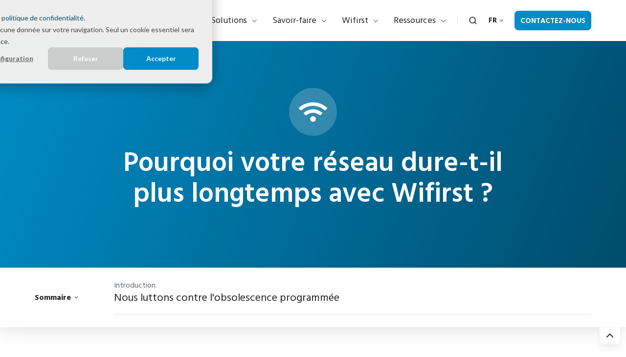

--- FILE ---
content_type: text/html; charset=UTF-8
request_url: https://www.wifirst.com/fr/pourquoi-votre-reseau-dure-plus-longtemps-avec-wifirst
body_size: 19930
content:
<!doctype html><html lang="fr" class="no-js "><head>
    <meta charset="utf-8">
    <title>Réseau Durable Et Performant | Lutte Contre L'Obsolescence | Wifirst</title>
    <link rel="shortcut icon" href="https://www.wifirst.com/hubfs/favicon.ico">
    <meta name="description" content="Choisir le WiFi as a service de Wifirst c’est lutter contre l'obsolescence programmée. On vous explique pourquoi. ">
    
		<script>
			var act = {};
      act.xs = 479;
      act.sm = 767;
      act.md = 1139;
			act.scroll_offset = {
				sm: 66,
				md: 66,
				lg: 66,
				get: function() {
					if(window.matchMedia('(max-width: 767px)').matches) return act.scroll_offset.sm;
					if(window.matchMedia('(min-width: 1140px)').matches) return act.scroll_offset.lg;
					return act.scroll_offset.md;
				},
				set: function(sm, md, lg){
					act.scroll_offset.sm = sm;
					act.scroll_offset.md = md;
					act.scroll_offset.lg = lg;
				}
			};
		</script>
    
<meta name="viewport" content="width=device-width, initial-scale=1">

    <script src="/hs/hsstatic/jquery-libs/static-1.1/jquery/jquery-1.7.1.js"></script>
<script>hsjQuery = window['jQuery'];</script>
    <meta property="og:description" content="Choisir le WiFi as a service de Wifirst c’est lutter contre l'obsolescence programmée. On vous explique pourquoi. ">
    <meta property="og:title" content="Réseau Durable Et Performant | Lutte Contre L'Obsolescence | Wifirst">
    <meta name="twitter:description" content="Choisir le WiFi as a service de Wifirst c’est lutter contre l'obsolescence programmée. On vous explique pourquoi. ">
    <meta name="twitter:title" content="Réseau Durable Et Performant | Lutte Contre L'Obsolescence | Wifirst">

    

    
<script>
	act.scroll_offset.set(66 + 122, 66 + 122, 66 + 122);
</script>

    <style>
a.cta_button{-moz-box-sizing:content-box !important;-webkit-box-sizing:content-box !important;box-sizing:content-box !important;vertical-align:middle}.hs-breadcrumb-menu{list-style-type:none;margin:0px 0px 0px 0px;padding:0px 0px 0px 0px}.hs-breadcrumb-menu-item{float:left;padding:10px 0px 10px 10px}.hs-breadcrumb-menu-divider:before{content:'›';padding-left:10px}.hs-featured-image-link{border:0}.hs-featured-image{float:right;margin:0 0 20px 20px;max-width:50%}@media (max-width: 568px){.hs-featured-image{float:none;margin:0;width:100%;max-width:100%}}.hs-screen-reader-text{clip:rect(1px, 1px, 1px, 1px);height:1px;overflow:hidden;position:absolute !important;width:1px}
</style>

<link rel="stylesheet" href="https://www.wifirst.com/hubfs/hub_generated/template_assets/1/186116953618/1768944881812/template_main.min.css">
<link rel="stylesheet" href="https://www.wifirst.com/hubfs/hub_generated/template_assets/1/186116569731/1768945620146/template_child.min.css">

<style>
  

  #skip-to-content {
    position: absolute;
    left: -9999px;
    top: auto;
    width: 1px;
    height: 1px;
    overflow: hidden;
    animation: none;
    transform: none;
    gap: 0.4em;
    opacity: 0;
    transition: opacity .4s;
  }

  /* Only show when the user started tabbing */
  body.keyboard-nav-on #skip-to-content:focus-visible {
    position: fixed;
    left: 1rem;
    top: 1rem;
    width: auto;
    height: auto;
    overflow: visible;
    z-index: 10000;
    outline: 2px solid #fff;
    outline-offset: 2px;
    opacity: 1;
  }

  body.keyboard-nav-on #skip-to-content:focus-visible::before {
    content: "";
    display: block;
    position: fixed;
    inset: 0;
    z-index: -1;
    background: #222326;
    opacity: .8;
    cursor: default;
  }

  body.keyboard-nav-on #skip-to-content:focus-visible::after {
    content: unset;
  }
</style>

<link rel="stylesheet" href="https://www.wifirst.com/hubfs/hub_generated/template_assets/1/186116621420/1768944871448/template_nav.min.css">
<link rel="stylesheet" href="https://www.wifirst.com/hubfs/hub_generated/template_assets/1/186116621439/1768944879525/template_site-search.min.css">
<link rel="stylesheet" href="https://www.wifirst.com/hubfs/hub_generated/template_assets/1/186116621433/1768944875072/template_lang-select.min.css">
<link rel="stylesheet" href="https://www.wifirst.com/hubfs/hub_generated/template_assets/1/186116629571/1768944869147/template_mobile-nav.min.css">
<link rel="stylesheet" href="https://www.wifirst.com/hubfs/hub_generated/template_assets/1/186116953523/1768944873367/template_header-01.min.css">
<link rel="stylesheet" href="https://www.wifirst.com/hubfs/hub_generated/template_assets/1/186116953525/1768944888088/template_section-extra-settings.min.css">
<link rel="stylesheet" href="https://www.wifirst.com/hubfs/hub_generated/module_assets/1/186116621619/1767017608247/module_icon.min.css">
<link rel="stylesheet" href="https://www.wifirst.com/hubfs/hub_generated/template_assets/1/186116629543/1768944873211/template_section-intro.min.css">
<link rel="stylesheet" href="https://www.wifirst.com/hubfs/hub_generated/template_assets/1/186116629553/1768944868808/template_pillar-nav.min.css">
<link rel="stylesheet" href="https://www.wifirst.com/hubfs/hub_generated/template_assets/1/186116953484/1768944880660/template_rich-text.min.css">
<link rel="stylesheet" href="https://www.wifirst.com/hubfs/hub_generated/template_assets/1/186116629530/1768944877615/template_box-over-image.min.css">

    <style>
      
        #box_over_image_1740562253680 .box-over-image__box {
          padding: 48px;
        }
      
      
        @media (max-width: 1139px) {
          #box_over_image_1740562253680 .box-over-image__box {
            padding: 36px;
          } 
        }
      
      
        @media (max-width: 767px) {
          #box_over_image_1740562253680 .box-over-image__box {
            padding: 24px;
          } 
        }
      
    </style>
  

    <style>
      
        #box_over_image_1740562264843 .box-over-image__box {
          padding: 48px;
        }
      
      
        @media (max-width: 1139px) {
          #box_over_image_1740562264843 .box-over-image__box {
            padding: 36px;
          } 
        }
      
      
        @media (max-width: 767px) {
          #box_over_image_1740562264843 .box-over-image__box {
            padding: 24px;
          } 
        }
      
    </style>
  

    <style>
      
        #box_over_image_1740562270476 .box-over-image__box {
          padding: 48px;
        }
      
      
        @media (max-width: 1139px) {
          #box_over_image_1740562270476 .box-over-image__box {
            padding: 36px;
          } 
        }
      
      
        @media (max-width: 767px) {
          #box_over_image_1740562270476 .box-over-image__box {
            padding: 24px;
          } 
        }
      
    </style>
  
<link rel="stylesheet" href="https://www.wifirst.com/hubfs/hub_generated/template_assets/1/186116629517/1768944882116/template_form.min.css">
<link rel="stylesheet" href="https://www.wifirst.com/hubfs/hub_generated/template_assets/1/186116953494/1768944878808/template_one-field-form.min.css">
<link rel="stylesheet" href="https://www.wifirst.com/hubfs/hub_generated/template_assets/1/186116629561/1768944890127/template_logos.min.css">
<link rel="stylesheet" href="https://www.wifirst.com/hubfs/hub_generated/template_assets/1/186116629512/1768944872596/template_column-navigation.min.css">
<link rel="stylesheet" href="https://www.wifirst.com/hubfs/hub_generated/template_assets/1/186116953505/1768944876892/template_footer-07.min.css">
<style>
  @font-face {
    font-family: "Jost";
    font-weight: 700;
    font-style: normal;
    font-display: swap;
    src: url("/_hcms/googlefonts/Jost/700.woff2") format("woff2"), url("/_hcms/googlefonts/Jost/700.woff") format("woff");
  }
  @font-face {
    font-family: "Jost";
    font-weight: 500;
    font-style: normal;
    font-display: swap;
    src: url("/_hcms/googlefonts/Jost/500.woff2") format("woff2"), url("/_hcms/googlefonts/Jost/500.woff") format("woff");
  }
  @font-face {
    font-family: "Jost";
    font-weight: 600;
    font-style: normal;
    font-display: swap;
    src: url("/_hcms/googlefonts/Jost/600.woff2") format("woff2"), url("/_hcms/googlefonts/Jost/600.woff") format("woff");
  }
  @font-face {
    font-family: "Jost";
    font-weight: 400;
    font-style: normal;
    font-display: swap;
    src: url("/_hcms/googlefonts/Jost/regular.woff2") format("woff2"), url("/_hcms/googlefonts/Jost/regular.woff") format("woff");
  }
  @font-face {
    font-family: "Hind Madurai";
    font-weight: 700;
    font-style: normal;
    font-display: swap;
    src: url("/_hcms/googlefonts/Hind_Madurai/700.woff2") format("woff2"), url("/_hcms/googlefonts/Hind_Madurai/700.woff") format("woff");
  }
  @font-face {
    font-family: "Hind Madurai";
    font-weight: 400;
    font-style: normal;
    font-display: swap;
    src: url("/_hcms/googlefonts/Hind_Madurai/regular.woff2") format("woff2"), url("/_hcms/googlefonts/Hind_Madurai/regular.woff") format("woff");
  }
  @font-face {
    font-family: "Hind Madurai";
    font-weight: 600;
    font-style: normal;
    font-display: swap;
    src: url("/_hcms/googlefonts/Hind_Madurai/600.woff2") format("woff2"), url("/_hcms/googlefonts/Hind_Madurai/600.woff") format("woff");
  }
  @font-face {
    font-family: "Hind Madurai";
    font-weight: 700;
    font-style: normal;
    font-display: swap;
    src: url("/_hcms/googlefonts/Hind_Madurai/700.woff2") format("woff2"), url("/_hcms/googlefonts/Hind_Madurai/700.woff") format("woff");
  }
</style>

<!-- Editor Styles -->
<style id="hs_editor_style" type="text/css">
#hs_cos_wrapper_enable_header_lang  { background-color: #FF0201 !important; background-image: none !important; display: block !important }
#hs_cos_wrapper_static_header_logo  { display: block !important; padding-right: 0px !important }
/* HubSpot Styles (default) */
.pillar_content-row-0-padding {
  padding-top: 60px !important;
  padding-bottom: 10px !important;
}
.pillar_content-row-1-padding {
  padding-top: 20px !important;
  padding-bottom: 30px !important;
}
.pillar_content-row-2-padding {
  padding-top: 48px !important;
  padding-bottom: 30px !important;
}
.pillar_content-row-3-padding {
  padding-top: 48px !important;
  padding-bottom: 68px !important;
}
.pillar_extra-row-0-background-layers {
  background-image: linear-gradient(rgba(247, 247, 247, 1), rgba(247, 247, 247, 1)) !important;
  background-position: left top !important;
  background-size: auto !important;
  background-repeat: no-repeat !important;
}
/* HubSpot Styles (mobile) */
@media (max-width: 767px) {
  .pillar_content-row-0-padding {
    padding-bottom: 48px !important;
  }
  .pillar_content-row-1-padding {
    padding-top: 48px !important;
    padding-bottom: 48px !important;
  }
  .pillar_content-row-2-padding {
    padding-top: 48px !important;
    padding-bottom: 48px !important;
  }
  .pillar_content-row-3-padding {
    padding-top: 48px !important;
    padding-bottom: 48px !important;
  }
  .pillar_content-column-4-padding {
    padding-bottom: 24px !important;
  }
  .pillar_content-column-11-padding {
    padding-bottom: 24px !important;
  }
  .pillar_content-column-18-padding {
    padding-bottom: 24px !important;
  }
  .pillar_content-column-25-padding {
    padding-bottom: 24px !important;
  }
}
</style>
    

    
<!--  Added by GoogleAnalytics4 integration -->
<script>
var _hsp = window._hsp = window._hsp || [];
window.dataLayer = window.dataLayer || [];
function gtag(){dataLayer.push(arguments);}

var useGoogleConsentModeV2 = true;
var waitForUpdateMillis = 1000;


if (!window._hsGoogleConsentRunOnce) {
  window._hsGoogleConsentRunOnce = true;

  gtag('consent', 'default', {
    'ad_storage': 'denied',
    'analytics_storage': 'denied',
    'ad_user_data': 'denied',
    'ad_personalization': 'denied',
    'wait_for_update': waitForUpdateMillis
  });

  if (useGoogleConsentModeV2) {
    _hsp.push(['useGoogleConsentModeV2'])
  } else {
    _hsp.push(['addPrivacyConsentListener', function(consent){
      var hasAnalyticsConsent = consent && (consent.allowed || (consent.categories && consent.categories.analytics));
      var hasAdsConsent = consent && (consent.allowed || (consent.categories && consent.categories.advertisement));

      gtag('consent', 'update', {
        'ad_storage': hasAdsConsent ? 'granted' : 'denied',
        'analytics_storage': hasAnalyticsConsent ? 'granted' : 'denied',
        'ad_user_data': hasAdsConsent ? 'granted' : 'denied',
        'ad_personalization': hasAdsConsent ? 'granted' : 'denied'
      });
    }]);
  }
}

gtag('js', new Date());
gtag('set', 'developer_id.dZTQ1Zm', true);
gtag('config', 'G-W57Q175P1Z');
</script>
<script async src="https://www.googletagmanager.com/gtag/js?id=G-W57Q175P1Z"></script>

<!-- /Added by GoogleAnalytics4 integration -->

<!--  Added by GoogleTagManager integration -->
<script>
var _hsp = window._hsp = window._hsp || [];
window.dataLayer = window.dataLayer || [];
function gtag(){dataLayer.push(arguments);}

var useGoogleConsentModeV2 = true;
var waitForUpdateMillis = 1000;



var hsLoadGtm = function loadGtm() {
    if(window._hsGtmLoadOnce) {
      return;
    }

    if (useGoogleConsentModeV2) {

      gtag('set','developer_id.dZTQ1Zm',true);

      gtag('consent', 'default', {
      'ad_storage': 'denied',
      'analytics_storage': 'denied',
      'ad_user_data': 'denied',
      'ad_personalization': 'denied',
      'wait_for_update': waitForUpdateMillis
      });

      _hsp.push(['useGoogleConsentModeV2'])
    }

    (function(w,d,s,l,i){w[l]=w[l]||[];w[l].push({'gtm.start':
    new Date().getTime(),event:'gtm.js'});var f=d.getElementsByTagName(s)[0],
    j=d.createElement(s),dl=l!='dataLayer'?'&l='+l:'';j.async=true;j.src=
    'https://www.googletagmanager.com/gtm.js?id='+i+dl;f.parentNode.insertBefore(j,f);
    })(window,document,'script','dataLayer','GTM-N843M2H');

    window._hsGtmLoadOnce = true;
};

_hsp.push(['addPrivacyConsentListener', function(consent){
  if(consent.allowed || (consent.categories && consent.categories.analytics)){
    hsLoadGtm();
  }
}]);

</script>

<!-- /Added by GoogleTagManager integration -->

    <link rel="canonical" href="https://www.wifirst.com/fr/pourquoi-votre-reseau-dure-plus-longtemps-avec-wifirst">

<script>
document.addEventListener("DOMContentLoaded", function() {
  var redirects = {
    "/fr/wifi-hotel": "https://www.wifirst.com/fr/wifirst-contact-commercial-hotel",
    "/fr/wifi-campings": "https://www.wifirst.com/fr/wifirst-contact-commercial-camping",
    "/fr/retail-et-grande-distribution": "https://www.wifirst.com/fr/wifirst-contact-commercial-retail",
    "/fr/administrations-publiques": "https://www.wifirst.com/fr/contact-commercial-secteur-public",

    "/es/soluciones-wifi-para-hoteles": "https://www.wifirst.com/es/contacto-hotel",

    "/en/wifi-hospitality": "https://www.wifirst.com/en/wifirst-contact-commercial-hotel",

    "/de/wifi-hotel": "https://www.wifirst.com/de/wifirst-kontakt-gewerblich-hotel"
  };

  // Contact links per language
  var contactLinksMap = {
    "fr": "https://www.wifirst.com/fr/contact",
    "es": "https://www.wifirst.com/es/contacto",
    "en": "https://www.wifirst.com/en/contact-b2b",
    "de": "https://www.wifirst.com/de/b2b-kontakt"
  };

  var currentPath = window.location.pathname;

  if (redirects[currentPath]) {
    var langMatch = currentPath.match(/^\/(fr|es|en|de)\//);
    if (!langMatch) return;
    var lang = langMatch[1];

    var contactHref = contactLinksMap[lang];

    var contactLinks = document.querySelectorAll('a[href="' + contactHref + '"]');
    contactLinks.forEach(function(link) {
      link.href = redirects[currentPath];
    });
  }
});
</script>

<meta property="og:url" content="https://www.wifirst.com/fr/pourquoi-votre-reseau-dure-plus-longtemps-avec-wifirst">
<meta name="twitter:card" content="summary">
<meta http-equiv="content-language" content="fr">
<link rel="alternate" hreflang="de" href="https://www.wifirst.com/de/warum-halt-ihr-netzwerk-mit-wifirst-langer">
<link rel="alternate" hreflang="en" href="https://www.wifirst.com/en/why-does-your-network-last-longer-with-wifirst">
<link rel="alternate" hreflang="es" href="https://www.wifirst.com/es/por-que-su-red-dura-mas-con-wifirst">
<link rel="alternate" hreflang="fr" href="https://www.wifirst.com/fr/pourquoi-votre-reseau-dure-plus-longtemps-avec-wifirst">
<link rel="alternate" hreflang="it" href="https://www.wifirst.com/it/perche-linfrastruttura-di-rete-dura-di-piu-con-wifirst">







<script type="application/ld+json">
{
  "@context": "http://schema.org",
  "@graph": [
    {
      "@type": "BreadcrumbList",
      "itemListElement": [
        {
          "@type": "ListItem",
          "position": 1,
          "name": "Home",
          "item": "https://www.wifirst.com"
        },
        {
          "@type": "ListItem",
          "position": 2,
          "name": "Fr",
          "item": "https://www.wifirst.com/fr"
        },
        {
          "@type": "ListItem",
          "position": 3,
          "name": "(FR)(ACT3) Réseaux durables",
          "item": "https://www.wifirst.com/fr/pourquoi-votre-reseau-dure-plus-longtemps-avec-wifirst"
        }
      ]
    }
  ]
}
</script>

  <meta name="generator" content="HubSpot"></head>
  <body class="  hs-content-id-186648813694 hs-site-page page ">
<!--  Added by GoogleTagManager integration -->
<noscript><iframe src="https://www.googletagmanager.com/ns.html?id=GTM-N843M2H" height="0" width="0" style="display:none;visibility:hidden"></iframe></noscript>

<!-- /Added by GoogleTagManager integration -->

    <div id="top"></div>
    <div class="page">
      
        <div data-global-resource-path="Wifirst Act3 child/partials/header-01.html">














  




  






<header class="
  header
  header--1
  
   header--sticky
  
  
   header--w-search
   header--w-lang
  hs-search-hidden
">
  <div class="container-fluid above-header">
<div class="row-fluid-wrapper">
<div class="row-fluid">
<div class="span12 widget-span widget-type-cell " style="" data-widget-type="cell" data-x="0" data-w="12">

</div><!--end widget-span -->
</div>
</div>
</div>
  <div class="header__sticky-wrapper">
    <div class="header__sticky-element">
      <div class="header__section header__section--main section">
        <div class="header__center container">
          <div class="row items-center">
            <div class="col s2 md-s2 sm-s4 justify-center">
              <div class="header__logo"><div class="header__logo__static"><div id="hs_cos_wrapper_static_header_logo" class="hs_cos_wrapper hs_cos_wrapper_widget hs_cos_wrapper_type_module widget-type-logo" style="" data-hs-cos-general-type="widget" data-hs-cos-type="module">
  






















  
  <span id="hs_cos_wrapper_static_header_logo_hs_logo_widget" class="hs_cos_wrapper hs_cos_wrapper_widget hs_cos_wrapper_type_logo" style="" data-hs-cos-general-type="widget" data-hs-cos-type="logo"><a href="/fr/" id="hs-link-static_header_logo_hs_logo_widget" style="border-width:0px;border:0px;"><img src="https://www.wifirst.com/hubfs/Logos%20couleurs/logo_Wifirst_bleu.svg" class="hs-image-widget " height="120" style="height: auto;width:120px;border-width:0px;border:0px;" width="120" alt="logo_Wifirst_bleu" title="logo_Wifirst_bleu"></a></span>
</div></div><div class="header__logo__sticky"><div id="hs_cos_wrapper_sticky_header_logo" class="hs_cos_wrapper hs_cos_wrapper_widget hs_cos_wrapper_type_module widget-type-logo" style="" data-hs-cos-general-type="widget" data-hs-cos-type="module">
  






















  
  <span id="hs_cos_wrapper_sticky_header_logo_hs_logo_widget" class="hs_cos_wrapper hs_cos_wrapper_widget hs_cos_wrapper_type_logo" style="" data-hs-cos-general-type="widget" data-hs-cos-type="logo"><a href="/fr/" id="hs-link-sticky_header_logo_hs_logo_widget" style="border-width:0px;border:0px;"><img src="https://www.wifirst.com/hubfs/Logos%20couleurs/logo_Wifirst_bleu.svg" class="hs-image-widget " height="120" style="height: auto;width:120px;border-width:0px;border:0px;" width="120" alt="logo_Wifirst_bleu" title="logo_Wifirst_bleu" loading="lazy"></a></span>
</div></div></div>
            </div>
            <div class="col s10 md-s10 sm-s8">
              <div class="flex flex-row items-center justify-end no-shrink wrap">
                <div class="header__nav">
                  <div id="hs_cos_wrapper_header_nav" class="hs_cos_wrapper hs_cos_wrapper_widget hs_cos_wrapper_type_module" style="" data-hs-cos-general-type="widget" data-hs-cos-type="module"><div class="module module--header_nav module--nav">
    <div class="module__inner">

  <nav class="nav nav--light nav--on-hover nav--arrows hs-skip-lang-url-rewrite" flyout-delay="0" aria-label="Main menu">
    <ul class="nav__list nav__list--level1"><li class="nav__item nav__item--branch">
        <a class="nav__link" href="https://www.wifirst.com/fr/secteurs">Secteurs</a><ul class="nav__list nav__list--level2 nav__list--flyout"><li class="nav__item nav__item--branch">
        <a class="nav__link" href="javascript:;">Hospitality &amp; Résidences</a><ul class="nav__list nav__list--level3 nav__list--flyout"><li class="nav__item">
        <a class="nav__link" href="https://www.wifirst.com/fr/wifi-hotel">Hôtellerie</a></li><li class="nav__item">
        <a class="nav__link" href="https://www.wifirst.com/fr/residences-etudiantes">Résidences étudiantes</a></li><li class="nav__item">
        <a class="nav__link" href="https://www.wifirst.com/fr/residences-de-tourisme">Résidences de tourisme</a></li><li class="nav__item">
        <a class="nav__link" href="https://www.wifirst.com/fr/coliving">Coliving</a></li><li class="nav__item">
        <a class="nav__link" href="https://www.wifirst.com/fr/wifi-build-to-rent">Build to Rent</a></li><li class="nav__item">
        <a class="nav__link" href="https://www.wifirst.com/fr/wifi-campings">Campings</a></li></ul></li><li class="nav__item nav__item--branch">
        <a class="nav__link" href="javascript:;">Retail</a><ul class="nav__list nav__list--level3 nav__list--flyout"><li class="nav__item">
        <a class="nav__link" href="https://www.wifirst.com/fr/retail-et-grande-distribution">Grande distribution</a></li><li class="nav__item">
        <a class="nav__link" href="https://www.wifirst.com/fr/centres-commerciaux">Centres commerciaux</a></li><li class="nav__item">
        <a class="nav__link" href="https://www.wifirst.com/fr/wifi-centres-auto-concessions">Garages et concessions</a></li></ul></li><li class="nav__item">
        <a class="nav__link" href="https://www.wifirst.com/fr/banques-et-assurances">Banques &amp; Assurances</a></li><li class="nav__item">
        <a class="nav__link" href="https://www.wifirst.com/fr/wifi-entreprises">Bureaux &amp; Coworking</a></li><li class="nav__item">
        <a class="nav__link" href="https://www.wifirst.com/fr/wifi-entrepots-industrie">Logistique &amp; Transport</a></li><li class="nav__item">
        <a class="nav__link" href="https://www.wifirst.com/fr/bases-militaires">Défense</a></li><li class="nav__item nav__item--branch">
        <a class="nav__link" href="javascript:;">Santé &amp; Senior</a><ul class="nav__list nav__list--level3 nav__list--flyout"><li class="nav__item">
        <a class="nav__link" href="https://www.wifirst.com/fr/wifi-ehpad">EHPAD</a></li><li class="nav__item">
        <a class="nav__link" href="https://www.wifirst.com/fr/residences-seniors">Résidences séniors</a></li><li class="nav__item">
        <a class="nav__link" href="https://www.wifirst.com/fr/sante">Hôpitaux &amp; Cliniques</a></li></ul></li><li class="nav__item">
        <a class="nav__link" href="https://www.wifirst.com/fr/administrations-publiques">Administrations publiques</a></li></ul></li><li class="nav__item nav__item--branch">
        <a class="nav__link" href="https://www.wifirst.com/fr/solutions-telecoms">Solutions</a><ul class="nav__list nav__list--level2 nav__list--flyout"><li class="nav__item nav__item--branch">
        <a class="nav__link" href="https://www.wifirst.com/fr/solutions-telecoms/wifi-manage">WiFi as a Service</a><ul class="nav__list nav__list--level3 nav__list--flyout"><li class="nav__item">
        <a class="nav__link" href="https://www.wifirst.com/fr/solutions-telecom/wifirst-center">Wifirst Center</a></li><li class="nav__item">
        <a class="nav__link" href="https://www.wifirst.com/fr/solutions-telecom/portail-captif-wifi">Portail WiFi</a></li></ul></li><li class="nav__item nav__item--branch">
        <a class="nav__link" href="javascript:;">Accès internet &amp; Réseaux d'entreprise</a><ul class="nav__list nav__list--level3 nav__list--flyout"><li class="nav__item">
        <a class="nav__link" href="https://www.wifirst.com/fr/solutions-telecoms/fibre-optique-pro">Fibre optique pro</a></li><li class="nav__item">
        <a class="nav__link" href="https://www.wifirst.com/fr/solutions-telecoms/sd-wan">SD-WAN</a></li><li class="nav__item">
        <a class="nav__link" href="https://www.wifirst.com/fr/solutions-telecoms/starlink-professionnel">Starlink Entreprises</a></li></ul></li><li class="nav__item nav__item--branch">
        <a class="nav__link" href="javascript:;">LAN managé &amp; Cybersécurité</a><ul class="nav__list nav__list--level3 nav__list--flyout"><li class="nav__item">
        <a class="nav__link" href="https://www.wifirst.com/fr/solutions-telecoms/lan-manage">LAN managé</a></li><li class="nav__item">
        <a class="nav__link" href="https://www.wifirst.com/fr/solutions-telecoms/firewall">Firewall as a Service</a></li></ul></li><li class="nav__item nav__item--branch">
        <a class="nav__link" href="javascript:;">TV &amp; Streaming</a><ul class="nav__list nav__list--level3 nav__list--flyout"><li class="nav__item">
        <a class="nav__link" href="https://www.wifirst.com/fr/solutions-telecoms/portail-iptv">Solution IPTV</a></li><li class="nav__item">
        <a class="nav__link" href="https://www.wifirst.com/fr/solutions-telecoms/chromecast-externe">Chromecast externe</a></li><li class="nav__item">
        <a class="nav__link" href="https://www.wifirst.com/fr/solutions-telecoms/chromecast-integre">Chromecast intégré</a></li><li class="nav__item">
        <a class="nav__link" href="https://www.wifirst.com/fr/solutions-telecom/canal-room-streaming">Canal+ Room Streaming</a></li></ul></li><li class="nav__item">
        <a class="nav__link" href="https://www.wifirst.com/fr/solutions-telecoms/affichage-dynamique">Affichage dynamique</a></li><li class="nav__item nav__item--branch">
        <a class="nav__link" href="https://www.wifirst.com/fr/solutions-telecoms/telephonie-entreprise">Téléphonie IP</a><ul class="nav__list nav__list--level3 nav__list--flyout"><li class="nav__item">
        <a class="nav__link" href="https://www.wifirst.com/fr/solutions-telecoms/telephonie-entreprise/centrex-ip">Centrex IP</a></li><li class="nav__item">
        <a class="nav__link" href="https://www.wifirst.com/fr/solutions-telecoms/telephonie-entreprise/trunk-sip">Trunk SIP</a></li></ul></li><li class="nav__item">
        <a class="nav__link" href="https://www.wifirst.com/fr/solutions-telecoms/cctv">Vidéosurveillance</a></li><li class="nav__item">
        <a class="nav__link" href="https://www.wifirst.com/fr/solutions-telecoms/economies-energie">Économies d'énergie</a></li></ul></li><li class="nav__item nav__item--branch">
        <a class="nav__link" href="https://www.wifirst.com/fr/savoir-faire">Savoir-faire</a><ul class="nav__list nav__list--level2 nav__list--flyout"><li class="nav__item">
        <a class="nav__link" href="https://www.wifirst.com/fr/savoir-faire/expertise-wifi">Expertise WiFi</a></li><li class="nav__item">
        <a class="nav__link" href="https://www.wifirst.com/fr/savoir-faire/capacites-industrielles-de-deploiement">Capacités industrielles de déploiement</a></li><li class="nav__item">
        <a class="nav__link" href="https://www.wifirst.com/fr/savoir-faire/support-technique">Support technique</a></li><li class="nav__item">
        <a class="nav__link" href="https://www.wifirst.com/fr/savoir-faire/coeur-de-reseau">Coeur de réseau</a></li><li class="nav__item">
        <a class="nav__link" href="https://www.wifirst.com/fr/savoir-faire/intelligence-artificielle">Intelligence artificielle</a></li></ul></li><li class="nav__item nav__item--branch">
        <a class="nav__link" href="javascript:;">Wifirst</a><ul class="nav__list nav__list--level2 nav__list--flyout"><li class="nav__item">
        <a class="nav__link" href="https://www.wifirst.com/fr/wifirst/societe">La société</a></li><li class="nav__item nav__item--branch">
        <a class="nav__link" href="javascript:;">Nos engagements</a><ul class="nav__list nav__list--level3 nav__list--flyout"><li class="nav__item">
        <a class="nav__link" href="https://www.wifirst.com/fr/wifirst/nos-engagements/politique-rse">Politique RSE</a></li><li class="nav__item">
        <a class="nav__link" href="https://www.wifirst.com/fr/wifirst/nos-engagements/numerique-responsable">Numérique responsable</a></li></ul></li><li class="nav__item">
        <a class="nav__link" href="https://www.wifirst.com/fr/marketplace">Nos partenaires</a></li><li class="nav__item">
        <a class="nav__link" href="https://www.wifirst.com/fr/wifirst/presse">Espace Presse</a></li><li class="nav__item">
        <a class="nav__link" href="https://www.wifirst.com/fr/wifirst/carrieres">Rejoignez-nous</a></li></ul></li><li class="nav__item nav__item--branch">
        <a class="nav__link" href="javascript:;">Ressources</a><ul class="nav__list nav__list--level2 nav__list--flyout"><li class="nav__item">
        <a class="nav__link" href="https://www.wifirst.com/fr/success-stories">Success stories</a></li><li class="nav__item nav__item--branch">
        <a class="nav__link" href="https://www.wifirst.com/fr/blog">Blog</a><ul class="nav__list nav__list--level3 nav__list--flyout"><li class="nav__item">
        <a class="nav__link" href="https://www.wifirst.com/fr/blog/quelle-norme-wifi-choisir">Norme WiFi : laquelle choisir ?</a></li><li class="nav__item">
        <a class="nav__link" href="https://www.wifirst.com/fr/blog/tout-savoir-sur-le-wifi-7">WiFi 7</a></li><li class="nav__item">
        <a class="nav__link" href="https://www.wifirst.com/fr/blog/tout-savoir-sur-le-wifi6e">WiFi 6E</a></li><li class="nav__item">
        <a class="nav__link" href="https://www.wifirst.com/fr/blog/meilleures-marques-de-bornes-wifi-professionnelles">Meilleures bornes WiFi pro</a></li><li class="nav__item">
        <a class="nav__link" href="https://www.wifirst.com/fr/blog/comment-fonctionne-une-borne-wifi-guide-complet">Fonctionnement borne WiFi</a></li><li class="nav__item">
        <a class="nav__link" href="https://www.wifirst.com/fr/blog/audit-wifi-comment-se-deroule-une-etude-de-couverture-wifi">Audit WiFi</a></li><li class="nav__item">
        <a class="nav__link" href="https://www.wifirst.com/fr/blog/fibre-ftto-comprendre-et-maitriser-la-technologie">FTTO</a></li><li class="nav__item">
        <a class="nav__link" href="https://www.wifirst.com/fr/internet-pro-vs-internet-grand-public">Internet pro</a></li></ul></li><li class="nav__item">
        <a class="nav__link" href="https://www.wifirst.com/fr/ressources/videos">Vidéos</a></li><li class="nav__item">
        <a class="nav__link" href="https://www.wifirst.com/fr/ressources/livres-blancs-et-etudes">Livres blancs &amp; Etudes</a></li></ul></li></ul>
  </nav>

    </div>
  </div>

</div>
                </div>
                
                  <div class="header__search">
                    <div id="hs_cos_wrapper_header_search" class="hs_cos_wrapper hs_cos_wrapper_widget hs_cos_wrapper_type_module" style="" data-hs-cos-general-type="widget" data-hs-cos-type="module">


<div id="header_search" class="site-search site-search--light txt--light">
  <a href="javascript:;" class="site-search__open site-search__open--auto ui-icon" role="button" aria-label="Open search window">
    <svg width="24" height="24" viewbox="0 0 24 24" xmlns="http://www.w3.org/2000/svg">
      <path d="M20.71 19.29L17.31 15.9C18.407 14.5025 19.0022 12.7767 19 11C19 9.41775 18.5308 7.87103 17.6518 6.55544C16.7727 5.23984 15.5233 4.21446 14.0615 3.60896C12.5997 3.00346 10.9911 2.84504 9.43928 3.15372C7.88743 3.4624 6.46197 4.22433 5.34315 5.34315C4.22433 6.46197 3.4624 7.88743 3.15372 9.43928C2.84504 10.9911 3.00347 12.5997 3.60897 14.0615C4.21447 15.5233 5.23985 16.7727 6.55544 17.6518C7.87103 18.5308 9.41775 19 11 19C12.7767 19.0022 14.5025 18.407 15.9 17.31L19.29 20.71C19.383 20.8037 19.4936 20.8781 19.6154 20.9289C19.7373 20.9797 19.868 21.0058 20 21.0058C20.132 21.0058 20.2627 20.9797 20.3846 20.9289C20.5064 20.8781 20.617 20.8037 20.71 20.71C20.8037 20.617 20.8781 20.5064 20.9289 20.3846C20.9797 20.2627 21.0058 20.132 21.0058 20C21.0058 19.868 20.9797 19.7373 20.9289 19.6154C20.8781 19.4936 20.8037 19.383 20.71 19.29ZM5 11C5 9.81331 5.3519 8.65327 6.01119 7.66658C6.67047 6.67988 7.60755 5.91085 8.7039 5.45672C9.80026 5.0026 11.0067 4.88378 12.1705 5.11529C13.3344 5.3468 14.4035 5.91824 15.2426 6.75736C16.0818 7.59647 16.6532 8.66557 16.8847 9.82946C17.1162 10.9933 16.9974 12.1997 16.5433 13.2961C16.0892 14.3925 15.3201 15.3295 14.3334 15.9888C13.3467 16.6481 12.1867 17 11 17C9.4087 17 7.88258 16.3679 6.75736 15.2426C5.63214 14.1174 5 12.5913 5 11Z" fill="currentColor" />
    </svg>
  </a>
  <div class="site-search__popup">
    <div class="site-search__bar">
      <form id="searchForm" class="site-search__form" autocomplete="off" results-zero-text="Désolé, pas de résultat">
        <input class="site-search__input" id="searchInput" name="searchInput" type="text" placeholder="Recherche" title="Recherche">
        <input name="portalId" type="hidden" value="4718168">
        <input name="language" type="hidden" value="fr">
        <input name="domains" type="hidden" value="current">
        <input name="resultsLength" type="hidden" value="LONG">
        <button class="site-search__submit ui-icon" type="submit" aria-label="Search">
          <svg width="24" height="24" viewbox="0 0 24 24" xmlns="http://www.w3.org/2000/svg">
            <path d="M20.71 19.29L17.31 15.9C18.407 14.5025 19.0022 12.7767 19 11C19 9.41775 18.5308 7.87103 17.6518 6.55544C16.7727 5.23984 15.5233 4.21446 14.0615 3.60896C12.5997 3.00346 10.9911 2.84504 9.43928 3.15372C7.88743 3.4624 6.46197 4.22433 5.34315 5.34315C4.22433 6.46197 3.4624 7.88743 3.15372 9.43928C2.84504 10.9911 3.00347 12.5997 3.60897 14.0615C4.21447 15.5233 5.23985 16.7727 6.55544 17.6518C7.87103 18.5308 9.41775 19 11 19C12.7767 19.0022 14.5025 18.407 15.9 17.31L19.29 20.71C19.383 20.8037 19.4936 20.8781 19.6154 20.9289C19.7373 20.9797 19.868 21.0058 20 21.0058C20.132 21.0058 20.2627 20.9797 20.3846 20.9289C20.5064 20.8781 20.617 20.8037 20.71 20.71C20.8037 20.617 20.8781 20.5064 20.9289 20.3846C20.9797 20.2627 21.0058 20.132 21.0058 20C21.0058 19.868 20.9797 19.7373 20.9289 19.6154C20.8781 19.4936 20.8037 19.383 20.71 19.29ZM5 11C5 9.81331 5.3519 8.65327 6.01119 7.66658C6.67047 6.67988 7.60755 5.91085 8.7039 5.45672C9.80026 5.0026 11.0067 4.88378 12.1705 5.11529C13.3344 5.3468 14.4035 5.91824 15.2426 6.75736C16.0818 7.59647 16.6532 8.66557 16.8847 9.82946C17.1162 10.9933 16.9974 12.1997 16.5433 13.2961C16.0892 14.3925 15.3201 15.3295 14.3334 15.9888C13.3467 16.6481 12.1867 17 11 17C9.4087 17 7.88258 16.3679 6.75736 15.2426C5.63214 14.1174 5 12.5913 5 11Z" fill="currentColor"></path>
          </svg>
        </button>
        <a href="javascript:;" class="site-search__close ui-icon" role="button" aria-label="Close search window">
          <svg width="24" height="24" viewbox="0 0 24 24" xmlns="http://www.w3.org/2000/svg">
            <path d="M20.707 4.707a1 1 0 0 0-1.414-1.414L12 10.586 4.707 3.293a1 1 0 0 0-1.414 1.414L10.586 12l-7.293 7.293a1 1 0 1 0 1.414 1.414L12 13.414l7.293 7.293a1 1 0 0 0 1.414-1.414L13.414 12l7.293-7.293z" fill="currentColor" />
          </svg>
        </a>
      </form>
    </div>
    <div class="site-search__results">
      <div class="site-search__results-block">
        <div class="site-search__result-template"><div class="site-search__result-text">
            <div class="site-search__result-title ui-label"></div>
            <div class="site-search__result-desc small-text"></div>
          </div>
        </div>
        <button class="site-search__more btn btn--fill btn--medium btn--accent">Plus de résultats</button>
      </div>
    </div>
  </div>
</div></div>
                  </div>
                
                
                  <div class="header__lang">
                    <div id="hs_cos_wrapper_header_lang" class="hs_cos_wrapper hs_cos_wrapper_widget hs_cos_wrapper_type_module" style="" data-hs-cos-general-type="widget" data-hs-cos-type="module">



<div class="module module--header_lang module--lang-select">
    <div class="module__inner">

  
  
    
      
    
    <div id="" class="module-wrapper module-wrapper--lang-select">
      <div class="lang-select lang-select--light lang-select--short-label hs-skip-lang-url-rewrite">
        <button class="lang-select__button">
          
            
              
            
            <div class="lang-select__label">Fr</div>
          
          
          <div class="lang-select__arrow">
            <svg width="12" height="12" viewbox="0 0 12 12" xmlns="http://www.w3.org/2000/svg">
              <path d="M3.60311 4.14644C3.40785 4.34171 3.40785 4.65829 3.60311 4.85356L6.60312 7.85355C6.79837 8.0488 7.11497 8.0488 7.31022 7.85355L10.3102 4.85356C10.5055 4.65829 10.5055 4.34171 10.3102 4.14644C10.115 3.95119 9.79837 3.95119 9.60312 4.14644L6.95667 6.7929L4.31022 4.14644C4.11496 3.95119 3.79838 3.95119 3.60311 4.14644Z" fill="currentColor" />
            </svg>
          </div>
        </button>
        <nav class="lang-select__nav">
          <ul>
            <li><a href="javascript:;" tabindex="-1">Français</a></li>
            
              <li class="de">
                <a href="https://www.wifirst.com/de/warum-halt-ihr-netzwerk-mit-wifirst-langer">Deutsch</a>
              </li>
            
              <li class="en">
                <a href="https://www.wifirst.com/en/why-does-your-network-last-longer-with-wifirst">English</a>
              </li>
            
              <li class="es">
                <a href="https://www.wifirst.com/es/por-que-su-red-dura-mas-con-wifirst">Español</a>
              </li>
            
              <li class="it">
                <a href="https://www.wifirst.com/it/perche-linfrastruttura-di-rete-dura-di-piu-con-wifirst">Italiano</a>
              </li>
            
          </ul>
        </nav>
      </div>
    </div>
  

    </div>
  </div>
</div>
                  </div>
                
                <div class="header__buttons"><div class="header__buttons__static">
                      <div id="hs_cos_wrapper_static_header_buttons" class="hs_cos_wrapper hs_cos_wrapper_widget hs_cos_wrapper_type_module" style="" data-hs-cos-general-type="widget" data-hs-cos-type="module">


<div class="module module--static_header_buttons module--button">
    <div class="module__inner">

  <div class="inline-items">
        
        
        <a href="https://www.wifirst.com/fr/contact" class="btn btn--fill btn--small btn--custom-color btn--default bold btn--static_header_buttons-1">
          
          Contactez-nous
        </a><style>
            .btn--static_header_buttons-1.btn--outline {
              border-color: #008cc7;
              color: #008cc7;
            }
            .btn--static_header_buttons-1.btn--fill,
            .btn--static_header_buttons-1.btn--outline:hover {
              background: #008cc7;
              color: #FFFFFF;
            }
            .btn--static_header_buttons-1:focus-visible:not(:hover):not(:active) {
              box-shadow: 0 0 0 3px rgba(0, 140, 199, .15);
            }
          </style></div>

    </div>
  </div>
</div>
                    </div>
                    <div class="header__buttons__sticky">
                      <div id="hs_cos_wrapper_sticky_header_buttons" class="hs_cos_wrapper hs_cos_wrapper_widget hs_cos_wrapper_type_module" style="" data-hs-cos-general-type="widget" data-hs-cos-type="module">


<div class="module module--sticky_header_buttons module--button">
    <div class="module__inner">

  <div class="inline-items">
        
        
        <a href="https://www.wifirst.com/fr/contact" class="btn btn--fill btn--small btn--custom-color btn--default bold btn--sticky_header_buttons-1">
          
          Contactez-nous
        </a><style>
            .btn--sticky_header_buttons-1.btn--outline {
              border-color: #008CC7;
              color: #008CC7;
            }
            .btn--sticky_header_buttons-1.btn--fill,
            .btn--sticky_header_buttons-1.btn--outline:hover {
              background: #008CC7;
              color: #ffffff;
            }
            .btn--sticky_header_buttons-1:focus-visible:not(:hover):not(:active) {
              box-shadow: 0 0 0 3px rgba(0, 140, 199, .15);
            }
          </style></div>

    </div>
  </div>
</div>
                    </div>
                  
                </div>
                <div class="header__mobile-nav">
                  <div id="hs_cos_wrapper_header_mobile_nav" class="hs_cos_wrapper hs_cos_wrapper_widget hs_cos_wrapper_type_module" style="" data-hs-cos-general-type="widget" data-hs-cos-type="module">








<div class="module module--header_mobile_nav module--mnav">
    <div class="module__inner">

  <div class="mnav mnav--light">
    <a class="mnav__open mnav__open--auto ui-icon" href="javascript:;" role="button" aria-label="Open menu">
      <svg width="24" height="24" viewbox="0 0 24 24" xmlns="http://www.w3.org/2000/svg">
        <path d="M3 6a1 1 0 0 1 1-1h16a1 1 0 1 1 0 2H4a1 1 0 0 1-1-1zm0 6a1 1 0 0 1 1-1h16a1 1 0 1 1 0 2H4a1 1 0 0 1-1-1zm1 5a1 1 0 1 0 0 2h16a1 1 0 1 0 0-2H4z" fill="currentColor" />
      </svg>
    </a>
    <div class="mnav__overlay"></div>
    <div class="mnav__popup">
      
      <div class="mnav__section mnav__section--first mnav__menu hs-skip-lang-url-rewrite">
        
  
  
    <ul class="mnav__menu__list mnav__menu__list--level1">
      <li class="mnav__menu__item mnav__menu__item--parent">
        <div class="mnav__menu__label">
          <a class="mnav__menu__link" href="https://www.wifirst.com/fr/secteurs">Secteurs</a>
          
            <div class="mnav__menu__toggle" role="button">
              <div class="mnav__menu__toggle__open-icon">
                <svg class="mnav__menu__toggle__open" width="24" height="24" viewbox="0 0 24 24" xmlns="http://www.w3.org/2000/svg">
                  <path d="M5.29289 8.29289C4.90237 8.68342 4.90237 9.31658 5.29289 9.70711L11.2929 15.7071C11.6834 16.0976 12.3166 16.0976 12.7071 15.7071L18.7071 9.70711C19.0976 9.31658 19.0976 8.68342 18.7071 8.29289C18.3166 7.90237 17.6834 7.90237 17.2929 8.29289L12 13.5858L6.70711 8.29289C6.31658 7.90237 5.68342 7.90237 5.29289 8.29289Z" fill="currentColor" />
                </svg>
              </div>
              <div class="mnav__menu__toggle__close-icon">
                <svg width="24" height="24" viewbox="0 0 24 24" xmlns="http://www.w3.org/2000/svg">
                  <path d="M5.29289 15.7071C4.90237 15.3166 4.90237 14.6834 5.29289 14.2929L11.2929 8.29289C11.6834 7.90237 12.3166 7.90237 12.7071 8.29289L18.7071 14.2929C19.0976 14.6834 19.0976 15.3166 18.7071 15.7071C18.3166 16.0976 17.6834 16.0976 17.2929 15.7071L12 10.4142L6.70711 15.7071C6.31658 16.0976 5.68342 16.0976 5.29289 15.7071Z" fill="currentColor" />
                </svg>
              </div>
            </div>
          
        </div>
        
  
  
    <ul class="mnav__menu__list mnav__menu__list--level2 mnav__menu__list--child">
      <li class="mnav__menu__item mnav__menu__item--parent">
        <div class="mnav__menu__label">
          <a class="mnav__menu__link" href="javascript:;">Hospitality &amp; Résidences</a>
          
            <div class="mnav__menu__toggle" role="button">
              <div class="mnav__menu__toggle__open-icon">
                <svg class="mnav__menu__toggle__open" width="24" height="24" viewbox="0 0 24 24" xmlns="http://www.w3.org/2000/svg">
                  <path d="M5.29289 8.29289C4.90237 8.68342 4.90237 9.31658 5.29289 9.70711L11.2929 15.7071C11.6834 16.0976 12.3166 16.0976 12.7071 15.7071L18.7071 9.70711C19.0976 9.31658 19.0976 8.68342 18.7071 8.29289C18.3166 7.90237 17.6834 7.90237 17.2929 8.29289L12 13.5858L6.70711 8.29289C6.31658 7.90237 5.68342 7.90237 5.29289 8.29289Z" fill="currentColor" />
                </svg>
              </div>
              <div class="mnav__menu__toggle__close-icon">
                <svg width="24" height="24" viewbox="0 0 24 24" xmlns="http://www.w3.org/2000/svg">
                  <path d="M5.29289 15.7071C4.90237 15.3166 4.90237 14.6834 5.29289 14.2929L11.2929 8.29289C11.6834 7.90237 12.3166 7.90237 12.7071 8.29289L18.7071 14.2929C19.0976 14.6834 19.0976 15.3166 18.7071 15.7071C18.3166 16.0976 17.6834 16.0976 17.2929 15.7071L12 10.4142L6.70711 15.7071C6.31658 16.0976 5.68342 16.0976 5.29289 15.7071Z" fill="currentColor" />
                </svg>
              </div>
            </div>
          
        </div>
        
  
  
    <ul class="mnav__menu__list mnav__menu__list--level3 mnav__menu__list--child">
      <li class="mnav__menu__item">
        <div class="mnav__menu__label">
          <a class="mnav__menu__link" href="https://www.wifirst.com/fr/wifi-hotel">Hôtellerie</a>
          
        </div>
        
  
  

      </li>
    
  
    
      <li class="mnav__menu__item">
        <div class="mnav__menu__label">
          <a class="mnav__menu__link" href="https://www.wifirst.com/fr/residences-etudiantes">Résidences étudiantes</a>
          
        </div>
        
  
  

      </li>
    
  
    
      <li class="mnav__menu__item">
        <div class="mnav__menu__label">
          <a class="mnav__menu__link" href="https://www.wifirst.com/fr/residences-de-tourisme">Résidences de tourisme</a>
          
        </div>
        
  
  

      </li>
    
  
    
      <li class="mnav__menu__item">
        <div class="mnav__menu__label">
          <a class="mnav__menu__link" href="https://www.wifirst.com/fr/coliving">Coliving</a>
          
        </div>
        
  
  

      </li>
    
  
    
      <li class="mnav__menu__item">
        <div class="mnav__menu__label">
          <a class="mnav__menu__link" href="https://www.wifirst.com/fr/wifi-build-to-rent">Build to Rent</a>
          
        </div>
        
  
  

      </li>
    
  
    
      <li class="mnav__menu__item">
        <div class="mnav__menu__label">
          <a class="mnav__menu__link" href="https://www.wifirst.com/fr/wifi-campings">Campings</a>
          
        </div>
        
  
  

      </li>
    </ul>
  

      </li>
    
  
    
      <li class="mnav__menu__item mnav__menu__item--parent">
        <div class="mnav__menu__label">
          <a class="mnav__menu__link" href="javascript:;">Retail</a>
          
            <div class="mnav__menu__toggle" role="button">
              <div class="mnav__menu__toggle__open-icon">
                <svg class="mnav__menu__toggle__open" width="24" height="24" viewbox="0 0 24 24" xmlns="http://www.w3.org/2000/svg">
                  <path d="M5.29289 8.29289C4.90237 8.68342 4.90237 9.31658 5.29289 9.70711L11.2929 15.7071C11.6834 16.0976 12.3166 16.0976 12.7071 15.7071L18.7071 9.70711C19.0976 9.31658 19.0976 8.68342 18.7071 8.29289C18.3166 7.90237 17.6834 7.90237 17.2929 8.29289L12 13.5858L6.70711 8.29289C6.31658 7.90237 5.68342 7.90237 5.29289 8.29289Z" fill="currentColor" />
                </svg>
              </div>
              <div class="mnav__menu__toggle__close-icon">
                <svg width="24" height="24" viewbox="0 0 24 24" xmlns="http://www.w3.org/2000/svg">
                  <path d="M5.29289 15.7071C4.90237 15.3166 4.90237 14.6834 5.29289 14.2929L11.2929 8.29289C11.6834 7.90237 12.3166 7.90237 12.7071 8.29289L18.7071 14.2929C19.0976 14.6834 19.0976 15.3166 18.7071 15.7071C18.3166 16.0976 17.6834 16.0976 17.2929 15.7071L12 10.4142L6.70711 15.7071C6.31658 16.0976 5.68342 16.0976 5.29289 15.7071Z" fill="currentColor" />
                </svg>
              </div>
            </div>
          
        </div>
        
  
  
    <ul class="mnav__menu__list mnav__menu__list--level3 mnav__menu__list--child">
      <li class="mnav__menu__item">
        <div class="mnav__menu__label">
          <a class="mnav__menu__link" href="https://www.wifirst.com/fr/retail-et-grande-distribution">Grande distribution</a>
          
        </div>
        
  
  

      </li>
    
  
    
      <li class="mnav__menu__item">
        <div class="mnav__menu__label">
          <a class="mnav__menu__link" href="https://www.wifirst.com/fr/centres-commerciaux">Centres commerciaux</a>
          
        </div>
        
  
  

      </li>
    
  
    
      <li class="mnav__menu__item">
        <div class="mnav__menu__label">
          <a class="mnav__menu__link" href="https://www.wifirst.com/fr/wifi-centres-auto-concessions">Garages et concessions</a>
          
        </div>
        
  
  

      </li>
    </ul>
  

      </li>
    
  
    
      <li class="mnav__menu__item">
        <div class="mnav__menu__label">
          <a class="mnav__menu__link" href="https://www.wifirst.com/fr/banques-et-assurances">Banques &amp; Assurances</a>
          
        </div>
        
  
  

      </li>
    
  
    
      <li class="mnav__menu__item">
        <div class="mnav__menu__label">
          <a class="mnav__menu__link" href="https://www.wifirst.com/fr/wifi-entreprises">Bureaux &amp; Coworking</a>
          
        </div>
        
  
  

      </li>
    
  
    
      <li class="mnav__menu__item">
        <div class="mnav__menu__label">
          <a class="mnav__menu__link" href="https://www.wifirst.com/fr/wifi-entrepots-industrie">Logistique &amp; Transport</a>
          
        </div>
        
  
  

      </li>
    
  
    
      <li class="mnav__menu__item">
        <div class="mnav__menu__label">
          <a class="mnav__menu__link" href="https://www.wifirst.com/fr/bases-militaires">Défense</a>
          
        </div>
        
  
  

      </li>
    
  
    
      <li class="mnav__menu__item mnav__menu__item--parent">
        <div class="mnav__menu__label">
          <a class="mnav__menu__link" href="javascript:;">Santé &amp; Senior</a>
          
            <div class="mnav__menu__toggle" role="button">
              <div class="mnav__menu__toggle__open-icon">
                <svg class="mnav__menu__toggle__open" width="24" height="24" viewbox="0 0 24 24" xmlns="http://www.w3.org/2000/svg">
                  <path d="M5.29289 8.29289C4.90237 8.68342 4.90237 9.31658 5.29289 9.70711L11.2929 15.7071C11.6834 16.0976 12.3166 16.0976 12.7071 15.7071L18.7071 9.70711C19.0976 9.31658 19.0976 8.68342 18.7071 8.29289C18.3166 7.90237 17.6834 7.90237 17.2929 8.29289L12 13.5858L6.70711 8.29289C6.31658 7.90237 5.68342 7.90237 5.29289 8.29289Z" fill="currentColor" />
                </svg>
              </div>
              <div class="mnav__menu__toggle__close-icon">
                <svg width="24" height="24" viewbox="0 0 24 24" xmlns="http://www.w3.org/2000/svg">
                  <path d="M5.29289 15.7071C4.90237 15.3166 4.90237 14.6834 5.29289 14.2929L11.2929 8.29289C11.6834 7.90237 12.3166 7.90237 12.7071 8.29289L18.7071 14.2929C19.0976 14.6834 19.0976 15.3166 18.7071 15.7071C18.3166 16.0976 17.6834 16.0976 17.2929 15.7071L12 10.4142L6.70711 15.7071C6.31658 16.0976 5.68342 16.0976 5.29289 15.7071Z" fill="currentColor" />
                </svg>
              </div>
            </div>
          
        </div>
        
  
  
    <ul class="mnav__menu__list mnav__menu__list--level3 mnav__menu__list--child">
      <li class="mnav__menu__item">
        <div class="mnav__menu__label">
          <a class="mnav__menu__link" href="https://www.wifirst.com/fr/wifi-ehpad">EHPAD</a>
          
        </div>
        
  
  

      </li>
    
  
    
      <li class="mnav__menu__item">
        <div class="mnav__menu__label">
          <a class="mnav__menu__link" href="https://www.wifirst.com/fr/residences-seniors">Résidences séniors</a>
          
        </div>
        
  
  

      </li>
    
  
    
      <li class="mnav__menu__item">
        <div class="mnav__menu__label">
          <a class="mnav__menu__link" href="https://www.wifirst.com/fr/sante">Hôpitaux &amp; Cliniques</a>
          
        </div>
        
  
  

      </li>
    </ul>
  

      </li>
    
  
    
      <li class="mnav__menu__item">
        <div class="mnav__menu__label">
          <a class="mnav__menu__link" href="https://www.wifirst.com/fr/administrations-publiques">Administrations publiques</a>
          
        </div>
        
  
  

      </li>
    </ul>
  

      </li>
    
  
    
      <li class="mnav__menu__item mnav__menu__item--parent">
        <div class="mnav__menu__label">
          <a class="mnav__menu__link" href="https://www.wifirst.com/fr/solutions-telecoms">Solutions</a>
          
            <div class="mnav__menu__toggle" role="button">
              <div class="mnav__menu__toggle__open-icon">
                <svg class="mnav__menu__toggle__open" width="24" height="24" viewbox="0 0 24 24" xmlns="http://www.w3.org/2000/svg">
                  <path d="M5.29289 8.29289C4.90237 8.68342 4.90237 9.31658 5.29289 9.70711L11.2929 15.7071C11.6834 16.0976 12.3166 16.0976 12.7071 15.7071L18.7071 9.70711C19.0976 9.31658 19.0976 8.68342 18.7071 8.29289C18.3166 7.90237 17.6834 7.90237 17.2929 8.29289L12 13.5858L6.70711 8.29289C6.31658 7.90237 5.68342 7.90237 5.29289 8.29289Z" fill="currentColor" />
                </svg>
              </div>
              <div class="mnav__menu__toggle__close-icon">
                <svg width="24" height="24" viewbox="0 0 24 24" xmlns="http://www.w3.org/2000/svg">
                  <path d="M5.29289 15.7071C4.90237 15.3166 4.90237 14.6834 5.29289 14.2929L11.2929 8.29289C11.6834 7.90237 12.3166 7.90237 12.7071 8.29289L18.7071 14.2929C19.0976 14.6834 19.0976 15.3166 18.7071 15.7071C18.3166 16.0976 17.6834 16.0976 17.2929 15.7071L12 10.4142L6.70711 15.7071C6.31658 16.0976 5.68342 16.0976 5.29289 15.7071Z" fill="currentColor" />
                </svg>
              </div>
            </div>
          
        </div>
        
  
  
    <ul class="mnav__menu__list mnav__menu__list--level2 mnav__menu__list--child">
      <li class="mnav__menu__item mnav__menu__item--parent">
        <div class="mnav__menu__label">
          <a class="mnav__menu__link" href="https://www.wifirst.com/fr/solutions-telecoms/wifi-manage">WiFi as a Service</a>
          
            <div class="mnav__menu__toggle" role="button">
              <div class="mnav__menu__toggle__open-icon">
                <svg class="mnav__menu__toggle__open" width="24" height="24" viewbox="0 0 24 24" xmlns="http://www.w3.org/2000/svg">
                  <path d="M5.29289 8.29289C4.90237 8.68342 4.90237 9.31658 5.29289 9.70711L11.2929 15.7071C11.6834 16.0976 12.3166 16.0976 12.7071 15.7071L18.7071 9.70711C19.0976 9.31658 19.0976 8.68342 18.7071 8.29289C18.3166 7.90237 17.6834 7.90237 17.2929 8.29289L12 13.5858L6.70711 8.29289C6.31658 7.90237 5.68342 7.90237 5.29289 8.29289Z" fill="currentColor" />
                </svg>
              </div>
              <div class="mnav__menu__toggle__close-icon">
                <svg width="24" height="24" viewbox="0 0 24 24" xmlns="http://www.w3.org/2000/svg">
                  <path d="M5.29289 15.7071C4.90237 15.3166 4.90237 14.6834 5.29289 14.2929L11.2929 8.29289C11.6834 7.90237 12.3166 7.90237 12.7071 8.29289L18.7071 14.2929C19.0976 14.6834 19.0976 15.3166 18.7071 15.7071C18.3166 16.0976 17.6834 16.0976 17.2929 15.7071L12 10.4142L6.70711 15.7071C6.31658 16.0976 5.68342 16.0976 5.29289 15.7071Z" fill="currentColor" />
                </svg>
              </div>
            </div>
          
        </div>
        
  
  
    <ul class="mnav__menu__list mnav__menu__list--level3 mnav__menu__list--child">
      <li class="mnav__menu__item">
        <div class="mnav__menu__label">
          <a class="mnav__menu__link" href="https://www.wifirst.com/fr/solutions-telecom/wifirst-center">Wifirst Center</a>
          
        </div>
        
  
  

      </li>
    
  
    
      <li class="mnav__menu__item">
        <div class="mnav__menu__label">
          <a class="mnav__menu__link" href="https://www.wifirst.com/fr/solutions-telecom/portail-captif-wifi">Portail WiFi</a>
          
        </div>
        
  
  

      </li>
    </ul>
  

      </li>
    
  
    
      <li class="mnav__menu__item mnav__menu__item--parent">
        <div class="mnav__menu__label">
          <a class="mnav__menu__link" href="javascript:;">Accès internet &amp; Réseaux d'entreprise</a>
          
            <div class="mnav__menu__toggle" role="button">
              <div class="mnav__menu__toggle__open-icon">
                <svg class="mnav__menu__toggle__open" width="24" height="24" viewbox="0 0 24 24" xmlns="http://www.w3.org/2000/svg">
                  <path d="M5.29289 8.29289C4.90237 8.68342 4.90237 9.31658 5.29289 9.70711L11.2929 15.7071C11.6834 16.0976 12.3166 16.0976 12.7071 15.7071L18.7071 9.70711C19.0976 9.31658 19.0976 8.68342 18.7071 8.29289C18.3166 7.90237 17.6834 7.90237 17.2929 8.29289L12 13.5858L6.70711 8.29289C6.31658 7.90237 5.68342 7.90237 5.29289 8.29289Z" fill="currentColor" />
                </svg>
              </div>
              <div class="mnav__menu__toggle__close-icon">
                <svg width="24" height="24" viewbox="0 0 24 24" xmlns="http://www.w3.org/2000/svg">
                  <path d="M5.29289 15.7071C4.90237 15.3166 4.90237 14.6834 5.29289 14.2929L11.2929 8.29289C11.6834 7.90237 12.3166 7.90237 12.7071 8.29289L18.7071 14.2929C19.0976 14.6834 19.0976 15.3166 18.7071 15.7071C18.3166 16.0976 17.6834 16.0976 17.2929 15.7071L12 10.4142L6.70711 15.7071C6.31658 16.0976 5.68342 16.0976 5.29289 15.7071Z" fill="currentColor" />
                </svg>
              </div>
            </div>
          
        </div>
        
  
  
    <ul class="mnav__menu__list mnav__menu__list--level3 mnav__menu__list--child">
      <li class="mnav__menu__item">
        <div class="mnav__menu__label">
          <a class="mnav__menu__link" href="https://www.wifirst.com/fr/solutions-telecoms/fibre-optique-pro">Fibre optique pro</a>
          
        </div>
        
  
  

      </li>
    
  
    
      <li class="mnav__menu__item">
        <div class="mnav__menu__label">
          <a class="mnav__menu__link" href="https://www.wifirst.com/fr/solutions-telecoms/sd-wan">SD-WAN</a>
          
        </div>
        
  
  

      </li>
    
  
    
      <li class="mnav__menu__item">
        <div class="mnav__menu__label">
          <a class="mnav__menu__link" href="https://www.wifirst.com/fr/solutions-telecoms/starlink-professionnel">Starlink Entreprises</a>
          
        </div>
        
  
  

      </li>
    </ul>
  

      </li>
    
  
    
      <li class="mnav__menu__item mnav__menu__item--parent">
        <div class="mnav__menu__label">
          <a class="mnav__menu__link" href="javascript:;">LAN managé &amp; Cybersécurité</a>
          
            <div class="mnav__menu__toggle" role="button">
              <div class="mnav__menu__toggle__open-icon">
                <svg class="mnav__menu__toggle__open" width="24" height="24" viewbox="0 0 24 24" xmlns="http://www.w3.org/2000/svg">
                  <path d="M5.29289 8.29289C4.90237 8.68342 4.90237 9.31658 5.29289 9.70711L11.2929 15.7071C11.6834 16.0976 12.3166 16.0976 12.7071 15.7071L18.7071 9.70711C19.0976 9.31658 19.0976 8.68342 18.7071 8.29289C18.3166 7.90237 17.6834 7.90237 17.2929 8.29289L12 13.5858L6.70711 8.29289C6.31658 7.90237 5.68342 7.90237 5.29289 8.29289Z" fill="currentColor" />
                </svg>
              </div>
              <div class="mnav__menu__toggle__close-icon">
                <svg width="24" height="24" viewbox="0 0 24 24" xmlns="http://www.w3.org/2000/svg">
                  <path d="M5.29289 15.7071C4.90237 15.3166 4.90237 14.6834 5.29289 14.2929L11.2929 8.29289C11.6834 7.90237 12.3166 7.90237 12.7071 8.29289L18.7071 14.2929C19.0976 14.6834 19.0976 15.3166 18.7071 15.7071C18.3166 16.0976 17.6834 16.0976 17.2929 15.7071L12 10.4142L6.70711 15.7071C6.31658 16.0976 5.68342 16.0976 5.29289 15.7071Z" fill="currentColor" />
                </svg>
              </div>
            </div>
          
        </div>
        
  
  
    <ul class="mnav__menu__list mnav__menu__list--level3 mnav__menu__list--child">
      <li class="mnav__menu__item">
        <div class="mnav__menu__label">
          <a class="mnav__menu__link" href="https://www.wifirst.com/fr/solutions-telecoms/lan-manage">LAN managé</a>
          
        </div>
        
  
  

      </li>
    
  
    
      <li class="mnav__menu__item">
        <div class="mnav__menu__label">
          <a class="mnav__menu__link" href="https://www.wifirst.com/fr/solutions-telecoms/firewall">Firewall as a Service</a>
          
        </div>
        
  
  

      </li>
    </ul>
  

      </li>
    
  
    
      <li class="mnav__menu__item mnav__menu__item--parent">
        <div class="mnav__menu__label">
          <a class="mnav__menu__link" href="javascript:;">TV &amp; Streaming</a>
          
            <div class="mnav__menu__toggle" role="button">
              <div class="mnav__menu__toggle__open-icon">
                <svg class="mnav__menu__toggle__open" width="24" height="24" viewbox="0 0 24 24" xmlns="http://www.w3.org/2000/svg">
                  <path d="M5.29289 8.29289C4.90237 8.68342 4.90237 9.31658 5.29289 9.70711L11.2929 15.7071C11.6834 16.0976 12.3166 16.0976 12.7071 15.7071L18.7071 9.70711C19.0976 9.31658 19.0976 8.68342 18.7071 8.29289C18.3166 7.90237 17.6834 7.90237 17.2929 8.29289L12 13.5858L6.70711 8.29289C6.31658 7.90237 5.68342 7.90237 5.29289 8.29289Z" fill="currentColor" />
                </svg>
              </div>
              <div class="mnav__menu__toggle__close-icon">
                <svg width="24" height="24" viewbox="0 0 24 24" xmlns="http://www.w3.org/2000/svg">
                  <path d="M5.29289 15.7071C4.90237 15.3166 4.90237 14.6834 5.29289 14.2929L11.2929 8.29289C11.6834 7.90237 12.3166 7.90237 12.7071 8.29289L18.7071 14.2929C19.0976 14.6834 19.0976 15.3166 18.7071 15.7071C18.3166 16.0976 17.6834 16.0976 17.2929 15.7071L12 10.4142L6.70711 15.7071C6.31658 16.0976 5.68342 16.0976 5.29289 15.7071Z" fill="currentColor" />
                </svg>
              </div>
            </div>
          
        </div>
        
  
  
    <ul class="mnav__menu__list mnav__menu__list--level3 mnav__menu__list--child">
      <li class="mnav__menu__item">
        <div class="mnav__menu__label">
          <a class="mnav__menu__link" href="https://www.wifirst.com/fr/solutions-telecoms/portail-iptv">Solution IPTV</a>
          
        </div>
        
  
  

      </li>
    
  
    
      <li class="mnav__menu__item">
        <div class="mnav__menu__label">
          <a class="mnav__menu__link" href="https://www.wifirst.com/fr/solutions-telecoms/chromecast-externe">Chromecast externe</a>
          
        </div>
        
  
  

      </li>
    
  
    
      <li class="mnav__menu__item">
        <div class="mnav__menu__label">
          <a class="mnav__menu__link" href="https://www.wifirst.com/fr/solutions-telecoms/chromecast-integre">Chromecast intégré</a>
          
        </div>
        
  
  

      </li>
    
  
    
      <li class="mnav__menu__item">
        <div class="mnav__menu__label">
          <a class="mnav__menu__link" href="https://www.wifirst.com/fr/solutions-telecom/canal-room-streaming">Canal+ Room Streaming</a>
          
        </div>
        
  
  

      </li>
    </ul>
  

      </li>
    
  
    
      <li class="mnav__menu__item">
        <div class="mnav__menu__label">
          <a class="mnav__menu__link" href="https://www.wifirst.com/fr/solutions-telecoms/affichage-dynamique">Affichage dynamique</a>
          
        </div>
        
  
  

      </li>
    
  
    
      <li class="mnav__menu__item mnav__menu__item--parent">
        <div class="mnav__menu__label">
          <a class="mnav__menu__link" href="https://www.wifirst.com/fr/solutions-telecoms/telephonie-entreprise">Téléphonie IP</a>
          
            <div class="mnav__menu__toggle" role="button">
              <div class="mnav__menu__toggle__open-icon">
                <svg class="mnav__menu__toggle__open" width="24" height="24" viewbox="0 0 24 24" xmlns="http://www.w3.org/2000/svg">
                  <path d="M5.29289 8.29289C4.90237 8.68342 4.90237 9.31658 5.29289 9.70711L11.2929 15.7071C11.6834 16.0976 12.3166 16.0976 12.7071 15.7071L18.7071 9.70711C19.0976 9.31658 19.0976 8.68342 18.7071 8.29289C18.3166 7.90237 17.6834 7.90237 17.2929 8.29289L12 13.5858L6.70711 8.29289C6.31658 7.90237 5.68342 7.90237 5.29289 8.29289Z" fill="currentColor" />
                </svg>
              </div>
              <div class="mnav__menu__toggle__close-icon">
                <svg width="24" height="24" viewbox="0 0 24 24" xmlns="http://www.w3.org/2000/svg">
                  <path d="M5.29289 15.7071C4.90237 15.3166 4.90237 14.6834 5.29289 14.2929L11.2929 8.29289C11.6834 7.90237 12.3166 7.90237 12.7071 8.29289L18.7071 14.2929C19.0976 14.6834 19.0976 15.3166 18.7071 15.7071C18.3166 16.0976 17.6834 16.0976 17.2929 15.7071L12 10.4142L6.70711 15.7071C6.31658 16.0976 5.68342 16.0976 5.29289 15.7071Z" fill="currentColor" />
                </svg>
              </div>
            </div>
          
        </div>
        
  
  
    <ul class="mnav__menu__list mnav__menu__list--level3 mnav__menu__list--child">
      <li class="mnav__menu__item">
        <div class="mnav__menu__label">
          <a class="mnav__menu__link" href="https://www.wifirst.com/fr/solutions-telecoms/telephonie-entreprise/centrex-ip">Centrex IP</a>
          
        </div>
        
  
  

      </li>
    
  
    
      <li class="mnav__menu__item">
        <div class="mnav__menu__label">
          <a class="mnav__menu__link" href="https://www.wifirst.com/fr/solutions-telecoms/telephonie-entreprise/trunk-sip">Trunk SIP</a>
          
        </div>
        
  
  

      </li>
    </ul>
  

      </li>
    
  
    
      <li class="mnav__menu__item">
        <div class="mnav__menu__label">
          <a class="mnav__menu__link" href="https://www.wifirst.com/fr/solutions-telecoms/cctv">Vidéosurveillance</a>
          
        </div>
        
  
  

      </li>
    
  
    
      <li class="mnav__menu__item">
        <div class="mnav__menu__label">
          <a class="mnav__menu__link" href="https://www.wifirst.com/fr/solutions-telecoms/economies-energie">Économies d'énergie</a>
          
        </div>
        
  
  

      </li>
    </ul>
  

      </li>
    
  
    
      <li class="mnav__menu__item mnav__menu__item--parent">
        <div class="mnav__menu__label">
          <a class="mnav__menu__link" href="https://www.wifirst.com/fr/savoir-faire">Savoir-faire</a>
          
            <div class="mnav__menu__toggle" role="button">
              <div class="mnav__menu__toggle__open-icon">
                <svg class="mnav__menu__toggle__open" width="24" height="24" viewbox="0 0 24 24" xmlns="http://www.w3.org/2000/svg">
                  <path d="M5.29289 8.29289C4.90237 8.68342 4.90237 9.31658 5.29289 9.70711L11.2929 15.7071C11.6834 16.0976 12.3166 16.0976 12.7071 15.7071L18.7071 9.70711C19.0976 9.31658 19.0976 8.68342 18.7071 8.29289C18.3166 7.90237 17.6834 7.90237 17.2929 8.29289L12 13.5858L6.70711 8.29289C6.31658 7.90237 5.68342 7.90237 5.29289 8.29289Z" fill="currentColor" />
                </svg>
              </div>
              <div class="mnav__menu__toggle__close-icon">
                <svg width="24" height="24" viewbox="0 0 24 24" xmlns="http://www.w3.org/2000/svg">
                  <path d="M5.29289 15.7071C4.90237 15.3166 4.90237 14.6834 5.29289 14.2929L11.2929 8.29289C11.6834 7.90237 12.3166 7.90237 12.7071 8.29289L18.7071 14.2929C19.0976 14.6834 19.0976 15.3166 18.7071 15.7071C18.3166 16.0976 17.6834 16.0976 17.2929 15.7071L12 10.4142L6.70711 15.7071C6.31658 16.0976 5.68342 16.0976 5.29289 15.7071Z" fill="currentColor" />
                </svg>
              </div>
            </div>
          
        </div>
        
  
  
    <ul class="mnav__menu__list mnav__menu__list--level2 mnav__menu__list--child">
      <li class="mnav__menu__item">
        <div class="mnav__menu__label">
          <a class="mnav__menu__link" href="https://www.wifirst.com/fr/savoir-faire/expertise-wifi">Expertise WiFi</a>
          
        </div>
        
  
  

      </li>
    
  
    
      <li class="mnav__menu__item">
        <div class="mnav__menu__label">
          <a class="mnav__menu__link" href="https://www.wifirst.com/fr/savoir-faire/capacites-industrielles-de-deploiement">Capacités industrielles de déploiement</a>
          
        </div>
        
  
  

      </li>
    
  
    
      <li class="mnav__menu__item">
        <div class="mnav__menu__label">
          <a class="mnav__menu__link" href="https://www.wifirst.com/fr/savoir-faire/support-technique">Support technique</a>
          
        </div>
        
  
  

      </li>
    
  
    
      <li class="mnav__menu__item">
        <div class="mnav__menu__label">
          <a class="mnav__menu__link" href="https://www.wifirst.com/fr/savoir-faire/coeur-de-reseau">Coeur de réseau</a>
          
        </div>
        
  
  

      </li>
    
  
    
      <li class="mnav__menu__item">
        <div class="mnav__menu__label">
          <a class="mnav__menu__link" href="https://www.wifirst.com/fr/savoir-faire/intelligence-artificielle">Intelligence artificielle</a>
          
        </div>
        
  
  

      </li>
    </ul>
  

      </li>
    
  
    
      <li class="mnav__menu__item mnav__menu__item--parent">
        <div class="mnav__menu__label">
          <a class="mnav__menu__link" href="javascript:;">Wifirst</a>
          
            <div class="mnav__menu__toggle" role="button">
              <div class="mnav__menu__toggle__open-icon">
                <svg class="mnav__menu__toggle__open" width="24" height="24" viewbox="0 0 24 24" xmlns="http://www.w3.org/2000/svg">
                  <path d="M5.29289 8.29289C4.90237 8.68342 4.90237 9.31658 5.29289 9.70711L11.2929 15.7071C11.6834 16.0976 12.3166 16.0976 12.7071 15.7071L18.7071 9.70711C19.0976 9.31658 19.0976 8.68342 18.7071 8.29289C18.3166 7.90237 17.6834 7.90237 17.2929 8.29289L12 13.5858L6.70711 8.29289C6.31658 7.90237 5.68342 7.90237 5.29289 8.29289Z" fill="currentColor" />
                </svg>
              </div>
              <div class="mnav__menu__toggle__close-icon">
                <svg width="24" height="24" viewbox="0 0 24 24" xmlns="http://www.w3.org/2000/svg">
                  <path d="M5.29289 15.7071C4.90237 15.3166 4.90237 14.6834 5.29289 14.2929L11.2929 8.29289C11.6834 7.90237 12.3166 7.90237 12.7071 8.29289L18.7071 14.2929C19.0976 14.6834 19.0976 15.3166 18.7071 15.7071C18.3166 16.0976 17.6834 16.0976 17.2929 15.7071L12 10.4142L6.70711 15.7071C6.31658 16.0976 5.68342 16.0976 5.29289 15.7071Z" fill="currentColor" />
                </svg>
              </div>
            </div>
          
        </div>
        
  
  
    <ul class="mnav__menu__list mnav__menu__list--level2 mnav__menu__list--child">
      <li class="mnav__menu__item">
        <div class="mnav__menu__label">
          <a class="mnav__menu__link" href="https://www.wifirst.com/fr/wifirst/societe">La société</a>
          
        </div>
        
  
  

      </li>
    
  
    
      <li class="mnav__menu__item mnav__menu__item--parent">
        <div class="mnav__menu__label">
          <a class="mnav__menu__link" href="javascript:;">Nos engagements</a>
          
            <div class="mnav__menu__toggle" role="button">
              <div class="mnav__menu__toggle__open-icon">
                <svg class="mnav__menu__toggle__open" width="24" height="24" viewbox="0 0 24 24" xmlns="http://www.w3.org/2000/svg">
                  <path d="M5.29289 8.29289C4.90237 8.68342 4.90237 9.31658 5.29289 9.70711L11.2929 15.7071C11.6834 16.0976 12.3166 16.0976 12.7071 15.7071L18.7071 9.70711C19.0976 9.31658 19.0976 8.68342 18.7071 8.29289C18.3166 7.90237 17.6834 7.90237 17.2929 8.29289L12 13.5858L6.70711 8.29289C6.31658 7.90237 5.68342 7.90237 5.29289 8.29289Z" fill="currentColor" />
                </svg>
              </div>
              <div class="mnav__menu__toggle__close-icon">
                <svg width="24" height="24" viewbox="0 0 24 24" xmlns="http://www.w3.org/2000/svg">
                  <path d="M5.29289 15.7071C4.90237 15.3166 4.90237 14.6834 5.29289 14.2929L11.2929 8.29289C11.6834 7.90237 12.3166 7.90237 12.7071 8.29289L18.7071 14.2929C19.0976 14.6834 19.0976 15.3166 18.7071 15.7071C18.3166 16.0976 17.6834 16.0976 17.2929 15.7071L12 10.4142L6.70711 15.7071C6.31658 16.0976 5.68342 16.0976 5.29289 15.7071Z" fill="currentColor" />
                </svg>
              </div>
            </div>
          
        </div>
        
  
  
    <ul class="mnav__menu__list mnav__menu__list--level3 mnav__menu__list--child">
      <li class="mnav__menu__item">
        <div class="mnav__menu__label">
          <a class="mnav__menu__link" href="https://www.wifirst.com/fr/wifirst/nos-engagements/politique-rse">Politique RSE</a>
          
        </div>
        
  
  

      </li>
    
  
    
      <li class="mnav__menu__item">
        <div class="mnav__menu__label">
          <a class="mnav__menu__link" href="https://www.wifirst.com/fr/wifirst/nos-engagements/numerique-responsable">Numérique responsable</a>
          
        </div>
        
  
  

      </li>
    </ul>
  

      </li>
    
  
    
      <li class="mnav__menu__item">
        <div class="mnav__menu__label">
          <a class="mnav__menu__link" href="https://www.wifirst.com/fr/marketplace">Nos partenaires</a>
          
        </div>
        
  
  

      </li>
    
  
    
      <li class="mnav__menu__item">
        <div class="mnav__menu__label">
          <a class="mnav__menu__link" href="https://www.wifirst.com/fr/wifirst/presse">Espace Presse</a>
          
        </div>
        
  
  

      </li>
    
  
    
      <li class="mnav__menu__item">
        <div class="mnav__menu__label">
          <a class="mnav__menu__link" href="https://www.wifirst.com/fr/wifirst/carrieres">Rejoignez-nous</a>
          
        </div>
        
  
  

      </li>
    </ul>
  

      </li>
    
  
    
      <li class="mnav__menu__item mnav__menu__item--parent">
        <div class="mnav__menu__label">
          <a class="mnav__menu__link" href="javascript:;">Ressources</a>
          
            <div class="mnav__menu__toggle" role="button">
              <div class="mnav__menu__toggle__open-icon">
                <svg class="mnav__menu__toggle__open" width="24" height="24" viewbox="0 0 24 24" xmlns="http://www.w3.org/2000/svg">
                  <path d="M5.29289 8.29289C4.90237 8.68342 4.90237 9.31658 5.29289 9.70711L11.2929 15.7071C11.6834 16.0976 12.3166 16.0976 12.7071 15.7071L18.7071 9.70711C19.0976 9.31658 19.0976 8.68342 18.7071 8.29289C18.3166 7.90237 17.6834 7.90237 17.2929 8.29289L12 13.5858L6.70711 8.29289C6.31658 7.90237 5.68342 7.90237 5.29289 8.29289Z" fill="currentColor" />
                </svg>
              </div>
              <div class="mnav__menu__toggle__close-icon">
                <svg width="24" height="24" viewbox="0 0 24 24" xmlns="http://www.w3.org/2000/svg">
                  <path d="M5.29289 15.7071C4.90237 15.3166 4.90237 14.6834 5.29289 14.2929L11.2929 8.29289C11.6834 7.90237 12.3166 7.90237 12.7071 8.29289L18.7071 14.2929C19.0976 14.6834 19.0976 15.3166 18.7071 15.7071C18.3166 16.0976 17.6834 16.0976 17.2929 15.7071L12 10.4142L6.70711 15.7071C6.31658 16.0976 5.68342 16.0976 5.29289 15.7071Z" fill="currentColor" />
                </svg>
              </div>
            </div>
          
        </div>
        
  
  
    <ul class="mnav__menu__list mnav__menu__list--level2 mnav__menu__list--child">
      <li class="mnav__menu__item">
        <div class="mnav__menu__label">
          <a class="mnav__menu__link" href="https://www.wifirst.com/fr/success-stories">Success stories</a>
          
        </div>
        
  
  

      </li>
    
  
    
      <li class="mnav__menu__item mnav__menu__item--parent">
        <div class="mnav__menu__label">
          <a class="mnav__menu__link" href="https://www.wifirst.com/fr/blog">Blog</a>
          
            <div class="mnav__menu__toggle" role="button">
              <div class="mnav__menu__toggle__open-icon">
                <svg class="mnav__menu__toggle__open" width="24" height="24" viewbox="0 0 24 24" xmlns="http://www.w3.org/2000/svg">
                  <path d="M5.29289 8.29289C4.90237 8.68342 4.90237 9.31658 5.29289 9.70711L11.2929 15.7071C11.6834 16.0976 12.3166 16.0976 12.7071 15.7071L18.7071 9.70711C19.0976 9.31658 19.0976 8.68342 18.7071 8.29289C18.3166 7.90237 17.6834 7.90237 17.2929 8.29289L12 13.5858L6.70711 8.29289C6.31658 7.90237 5.68342 7.90237 5.29289 8.29289Z" fill="currentColor" />
                </svg>
              </div>
              <div class="mnav__menu__toggle__close-icon">
                <svg width="24" height="24" viewbox="0 0 24 24" xmlns="http://www.w3.org/2000/svg">
                  <path d="M5.29289 15.7071C4.90237 15.3166 4.90237 14.6834 5.29289 14.2929L11.2929 8.29289C11.6834 7.90237 12.3166 7.90237 12.7071 8.29289L18.7071 14.2929C19.0976 14.6834 19.0976 15.3166 18.7071 15.7071C18.3166 16.0976 17.6834 16.0976 17.2929 15.7071L12 10.4142L6.70711 15.7071C6.31658 16.0976 5.68342 16.0976 5.29289 15.7071Z" fill="currentColor" />
                </svg>
              </div>
            </div>
          
        </div>
        
  
  
    <ul class="mnav__menu__list mnav__menu__list--level3 mnav__menu__list--child">
      <li class="mnav__menu__item">
        <div class="mnav__menu__label">
          <a class="mnav__menu__link" href="https://www.wifirst.com/fr/blog/quelle-norme-wifi-choisir">Norme WiFi : laquelle choisir ?</a>
          
        </div>
        
  
  

      </li>
    
  
    
      <li class="mnav__menu__item">
        <div class="mnav__menu__label">
          <a class="mnav__menu__link" href="https://www.wifirst.com/fr/blog/tout-savoir-sur-le-wifi-7">WiFi 7</a>
          
        </div>
        
  
  

      </li>
    
  
    
      <li class="mnav__menu__item">
        <div class="mnav__menu__label">
          <a class="mnav__menu__link" href="https://www.wifirst.com/fr/blog/tout-savoir-sur-le-wifi6e">WiFi 6E</a>
          
        </div>
        
  
  

      </li>
    
  
    
      <li class="mnav__menu__item">
        <div class="mnav__menu__label">
          <a class="mnav__menu__link" href="https://www.wifirst.com/fr/blog/meilleures-marques-de-bornes-wifi-professionnelles">Meilleures bornes WiFi pro</a>
          
        </div>
        
  
  

      </li>
    
  
    
      <li class="mnav__menu__item">
        <div class="mnav__menu__label">
          <a class="mnav__menu__link" href="https://www.wifirst.com/fr/blog/comment-fonctionne-une-borne-wifi-guide-complet">Fonctionnement borne WiFi</a>
          
        </div>
        
  
  

      </li>
    
  
    
      <li class="mnav__menu__item">
        <div class="mnav__menu__label">
          <a class="mnav__menu__link" href="https://www.wifirst.com/fr/blog/audit-wifi-comment-se-deroule-une-etude-de-couverture-wifi">Audit WiFi</a>
          
        </div>
        
  
  

      </li>
    
  
    
      <li class="mnav__menu__item">
        <div class="mnav__menu__label">
          <a class="mnav__menu__link" href="https://www.wifirst.com/fr/blog/fibre-ftto-comprendre-et-maitriser-la-technologie">FTTO</a>
          
        </div>
        
  
  

      </li>
    
  
    
      <li class="mnav__menu__item">
        <div class="mnav__menu__label">
          <a class="mnav__menu__link" href="https://www.wifirst.com/fr/internet-pro-vs-internet-grand-public">Internet pro</a>
          
        </div>
        
  
  

      </li>
    </ul>
  

      </li>
    
  
    
      <li class="mnav__menu__item">
        <div class="mnav__menu__label">
          <a class="mnav__menu__link" href="https://www.wifirst.com/fr/ressources/videos">Vidéos</a>
          
        </div>
        
  
  

      </li>
    
  
    
      <li class="mnav__menu__item">
        <div class="mnav__menu__label">
          <a class="mnav__menu__link" href="https://www.wifirst.com/fr/ressources/livres-blancs-et-etudes">Livres blancs &amp; Etudes</a>
          
        </div>
        
  
  

      </li>
    </ul>
  

      </li>
    </ul>
  

      </div>
      
      
      
      
        <div class="mnav__section mnav__buttons inline-items inline-items--left"><a href="https://www.wifirst.com/fr/contact" class="btn btn--fill btn--small btn--custom-color btn--default  btn--header_mobile_nav-1">
                
                Contactez-nous
              </a><style>
                  .btn--header_mobile_nav-1.btn--outline {
                    border-color: #008CC7;
                    color: #008CC7;
                  }
                  .btn--header_mobile_nav-1.btn--fill,
                  .btn--header_mobile_nav-1.btn--outline:hover {
                    background: #008CC7;
                    color: #ffffff;
                  }
                  .btn--header_mobile_nav-1:focus-visible:not(:hover):not(:active) {
                    box-shadow:  rgba(0, 140, 199, .15);
                  }
                </style></div>
      
      
      
      
      
      
      
      
      <a href="javascript:;" class="mnav__close ui-icon" role="button" aria-label="Open menu">
        <svg width="24" height="24" viewbox="0 0 24 24" xmlns="http://www.w3.org/2000/svg">
          <path d="M20.707 4.707a1 1 0 0 0-1.414-1.414L12 10.586 4.707 3.293a1 1 0 0 0-1.414 1.414L10.586 12l-7.293 7.293a1 1 0 1 0 1.414 1.414L12 13.414l7.293 7.293a1 1 0 0 0 1.414-1.414L13.414 12l7.293-7.293z" fill="currentColor" />
        </svg>
      </a>
    </div>
  </div>

    </div>
  </div>
</div>
                </div>
              </div>
            </div>
          </div>
        </div>
      </div>
    </div>
  </div>
</header>

</div>
      
    
      <main id="main-content" class="body">
        
  

  

  <div class="container-fluid pillar-intro">
<div class="row-fluid-wrapper">
<div class="row-fluid">
<div class="span12 widget-span widget-type-cell " style="" data-widget-type="cell" data-x="0" data-w="12">

<div class="row-fluid-wrapper row-depth-1 row-number-1 dnd-section">
<div class="row-fluid ">
<div class="span12 widget-span widget-type-cell dnd-column" style="" data-widget-type="cell" data-x="0" data-w="12">

<div class="row-fluid-wrapper row-depth-1 row-number-2 dnd-row">
<div class="row-fluid ">
<div class="span12 widget-span widget-type-custom_widget dnd-module" style="" data-widget-type="custom_widget" data-x="0" data-w="12">
<div id="hs_cos_wrapper_pillar_intro-module-2" class="hs_cos_wrapper hs_cos_wrapper_widget hs_cos_wrapper_type_module" style="" data-hs-cos-general-type="widget" data-hs-cos-type="module"><div class="module--section-bg module--pillar_intro-module-2"><div class="section-bg section-extra section-bg--accent section-bg--top-border-none section-bg--bottom-border-none">
    
    
    
    
  
    
  </div>
</div></div>

</div><!--end widget-span -->
</div><!--end row-->
</div><!--end row-wrapper -->

<div class="row-fluid-wrapper row-depth-1 row-number-3 dnd-row">
<div class="row-fluid ">
<div class="span12 widget-span widget-type-custom_widget dnd-module" style="" data-widget-type="custom_widget" data-x="0" data-w="12">
<div id="hs_cos_wrapper_pillar_intro-module-3" class="hs_cos_wrapper hs_cos_wrapper_widget hs_cos_wrapper_type_module" style="" data-hs-cos-general-type="widget" data-hs-cos-type="module">

<style>.module--pillar_intro-module-3{margin-bottom:24px;}</style>
  <div class="module module--pillar_intro-module-3 module--icon module--text-center">
    <div class="module__inner">

  <div class="inline-items inline-items--center"><span class="icon icon--pillar_intro-module-3-1 icon--type-icon icon--extra-large icon--disc icon--fill icon--ghost">
      <span class="icon__glyph">
        
          <svg version="1.0" xmlns="http://www.w3.org/2000/svg" viewbox="0 0 640 512" aria-hidden="true"><g id="WiFi1_layer"><path d="M634.91 154.88C457.74-8.99 182.19-8.93 5.09 154.88c-6.66 6.16-6.79 16.59-.35 22.98l34.24 33.97c6.14 6.1 16.02 6.23 22.4.38 145.92-133.68 371.3-133.71 517.25 0 6.38 5.85 16.26 5.71 22.4-.38l34.24-33.97c6.43-6.39 6.3-16.82-.36-22.98zM320 352c-35.35 0-64 28.65-64 64s28.65 64 64 64 64-28.65 64-64-28.65-64-64-64zm202.67-83.59c-115.26-101.93-290.21-101.82-405.34 0-6.9 6.1-7.12 16.69-.57 23.15l34.44 33.99c6 5.92 15.66 6.32 22.05.8 83.95-72.57 209.74-72.41 293.49 0 6.39 5.52 16.05 5.13 22.05-.8l34.44-33.99c6.56-6.46 6.33-17.06-.56-23.15z" /></g></svg>
        
      </span>
      
    </span></div>

    </div>
  </div>
</div>

</div><!--end widget-span -->
</div><!--end row-->
</div><!--end row-wrapper -->

<div class="row-fluid-wrapper row-depth-1 row-number-4 dnd-row">
<div class="row-fluid ">
<div class="span12 widget-span widget-type-custom_widget dnd-module" style="" data-widget-type="custom_widget" data-x="0" data-w="12">
<div id="hs_cos_wrapper_pillar_intro-module-4" class="hs_cos_wrapper hs_cos_wrapper_widget hs_cos_wrapper_type_module" style="" data-hs-cos-general-type="widget" data-hs-cos-type="module">


<style>.module--pillar_intro-module-4 .module__inner{width:800px;}@media(max-width:1139px){.module--pillar_intro-module-4 .module__inner{width:600px;}}@media(max-width:767px){.module--pillar_intro-module-4 .module__inner{width:400px;}}</style>
  <div class="module module--pillar_intro-module-4 module--section-intro module--block-center module--text-center">
    <div class="module__inner">

  <div class="section-intro section-intro--dark txt--dark">
    
    
    <div class="section-intro__title">
      <h1>Pourquoi votre réseau dure-t-il plus longtemps avec Wifirst ?</h1>
    </div>
    
    <div class="section-intro__desc">
      <div class="section-intro__desc-inner clear">
        
      </div>
    </div>
    
  </div>

    </div>
  </div>
</div>

</div><!--end widget-span -->
</div><!--end row-->
</div><!--end row-wrapper -->

</div><!--end widget-span -->
</div><!--end row-->
</div><!--end row-wrapper -->

</div><!--end widget-span -->
</div>
</div>
</div>

  
  
  <div class="pillar-body">

    

    




<div class="pillar-nav section">
  <div class="pillar-nav__center container">
    <div class="row">
      <div class="col s12">
        <button class="pillar-nav__toggle">
          <span class="pillar-nav__toggle-chevron pillar-nav__toggle-chevron--up">
            <svg width="24" height="24" viewbox="0 0 24 24" xmlns="http://www.w3.org/2000/svg">
              <path fill-rule="evenodd" clip-rule="evenodd" d="M5.29289 15.7071C4.90237 15.3166 4.90237 14.6834 5.29289 14.2929L11.2929 8.29289C11.6834 7.90237 12.3166 7.90237 12.7071 8.29289L18.7071 14.2929C19.0976 14.6834 19.0976 15.3166 18.7071 15.7071C18.3166 16.0976 17.6834 16.0976 17.2929 15.7071L12 10.4142L6.70711 15.7071C6.31658 16.0976 5.68342 16.0976 5.29289 15.7071Z" fill="currentColor" />
            </svg>
          </span>
          <span class="pillar-nav__toggle-chevron pillar-nav__toggle-chevron--down">
            <svg width="24" height="24" viewbox="0 0 24 24" xmlns="http://www.w3.org/2000/svg">
              <path fill-rule="evenodd" clip-rule="evenodd" d="M5.29289 8.29289C4.90237 8.68342 4.90237 9.31658 5.29289 9.70711L11.2929 15.7071C11.6834 16.0976 12.3166 16.0976 12.7071 15.7071L18.7071 9.70711C19.0976 9.31658 19.0976 8.68342 18.7071 8.29289C18.3166 7.90237 17.6834 7.90237 17.2929 8.29289L12 13.5858L6.70711 8.29289C6.31658 7.90237 5.68342 7.90237 5.29289 8.29289Z" fill="currentColor" />
            </svg>
          </span>
        </button>
        <div class="pillar-nav__content flex flex-row items-center">
          <div class="pillar-nav__control">
            <button class="pillar-nav__button small-text important-text">
              <span class="pillar-nav__button-text">
                Sommaire
              </span>
              <span class="pillar-nav__button-mobile">
                <svg width="24" height="24" viewbox="0 0 24 24" fill="none" xmlns="http://www.w3.org/2000/svg">
                  <path fill-rule="evenodd" clip-rule="evenodd" d="M10 19C10 20.1046 10.8954 21 12 21C13.1046 21 14 20.1046 14 19C14 17.8954 13.1046 17 12 17C10.8954 17 10 17.8954 10 19ZM10 12C10 13.1046 10.8954 14 12 14C13.1046 14 14 13.1046 14 12C14 10.8954 13.1046 10 12 10C10.8954 10 10 10.8954 10 12ZM12 7C10.8954 7 10 6.10457 10 5C10 3.89543 10.8954 3 12 3C13.1046 3 14 3.89543 14 5C14 6.10457 13.1046 7 12 7Z" fill="currentColor" />
                </svg>
              </span>
              <span class="pillar-nav__button-arrow">
                <svg width="12" height="12" viewbox="0 0 12 12" xmlns="http://www.w3.org/2000/svg">
                  <path d="M3.60311 4.14644C3.40785 4.34171 3.40785 4.65829 3.60311 4.85356L6.60312 7.85355C6.79837 8.0488 7.11497 8.0488 7.31022 7.85355L10.3102 4.85356C10.5055 4.65829 10.5055 4.34171 10.3102 4.14644C10.115 3.95119 9.79837 3.95119 9.60312 4.14644L6.95667 6.7929L4.31022 4.14644C4.11496 3.95119 3.79838 3.95119 3.60311 4.14644Z" fill="currentColor"></path>
                </svg>
              </span>
            </button>
            <ul class="pillar-nav__list">
              
                <li class="pillar-nav__item pillar-nav__item--first">
                  <a class="pillar-nav__link" href="#chapter-1">
                    <span class="pillar-nav__overline small-text">Introduction</span>
                    <span class="pillar-nav__title ui-label">Nous luttons contre l'obsolescence programmée</span>
                  </a>
                </li>
              
                <li class="pillar-nav__item">
                  <a class="pillar-nav__link" href="#chapter-2">
                    <span class="pillar-nav__overline small-text">Raison n°1</span>
                    <span class="pillar-nav__title ui-label">L'approche "as a service" ou le secret d'un mariage heureux&nbsp;</span>
                  </a>
                </li>
              
                <li class="pillar-nav__item">
                  <a class="pillar-nav__link" href="#chapter-3">
                    <span class="pillar-nav__overline small-text">Raison n°2</span>
                    <span class="pillar-nav__title ui-label">Pour garantir une longue vie à son réseau il faut le soigner</span>
                  </a>
                </li>
              
                <li class="pillar-nav__item">
                  <a class="pillar-nav__link" href="#chapter-4">
                    <span class="pillar-nav__overline small-text">Raison n°3</span>
                    <span class="pillar-nav__title ui-label">Choisir un réseau durable c'est aussi accompagner la transition énergétique </span>
                  </a>
                </li>
              
            </ul>
          </div>
          <div class="pillar-nav__display">
            <span class="pillar-nav__overline small-text">Introduction</span>
            <span class="pillar-nav__title ui-label large-text">Nous luttons contre l'obsolescence programmée</span>
            <div class="pillar-nav__progress">
              <div class="pillar-nav__progress-bar"></div>
            </div>
          </div>
        </div>
      </div>
    </div>
  </div>
</div>
    
    
  
    <div class="container-fluid pillar-content">
<div class="row-fluid-wrapper">
<div class="row-fluid">
<div class="span12 widget-span widget-type-cell " style="" data-widget-type="cell" data-x="0" data-w="12">

<div class="row-fluid-wrapper row-depth-1 row-number-1 dnd-section pillar_content-row-0-padding">
<div class="row-fluid ">
<div class="span12 widget-span widget-type-cell dnd-column" style="" data-widget-type="cell" data-x="0" data-w="12">

<div class="row-fluid-wrapper row-depth-1 row-number-2 dnd-row">
<div class="row-fluid ">
<div class="span12 widget-span widget-type-custom_widget dnd-module" style="" data-widget-type="custom_widget" data-x="0" data-w="12">
<div id="hs_cos_wrapper_pillar_content-module-2" class="hs_cos_wrapper hs_cos_wrapper_widget hs_cos_wrapper_type_module" style="" data-hs-cos-general-type="widget" data-hs-cos-type="module">



<div class="module module--pillar_content-module-2 module--rtext">
    <div class="module__inner">

  <div id="rtext__pillar_content-module-2" class="rtext rtext--box-none txt--light">
    <div class="rtext__content clear normal-text">
      <div><a id="chapter-1" data-hs-anchor="true">&nbsp;</a>&nbsp;&nbsp;&nbsp;</div>
    </div>
    
  </div>

    </div>
  </div>


</div>

</div><!--end widget-span -->
</div><!--end row-->
</div><!--end row-wrapper -->

<div class="row-fluid-wrapper row-depth-1 row-number-3 dnd-row">
<div class="row-fluid ">
<div class="span12 widget-span widget-type-custom_widget dnd-module" style="" data-widget-type="custom_widget" data-x="0" data-w="12">
<div id="hs_cos_wrapper_pillar_content-module-3" class="hs_cos_wrapper hs_cos_wrapper_widget hs_cos_wrapper_type_module" style="" data-hs-cos-general-type="widget" data-hs-cos-type="module">


<style>.module--pillar_content-module-3{margin-bottom:48px;}</style>
  <div class="module module--pillar_content-module-3 module--section-intro module--text-left">
    <div class="module__inner">

  <div class="section-intro section-intro--light txt--light">
    
      <div class="section-intro__overline">Introduction
        
      </div>
    
    
    <div class="section-intro__title">
      <h2 class="h2">Nous luttons contre l'obsolescence programmée</h2>
    </div>
    
    <div class="section-intro__desc">
      <div class="section-intro__desc-inner clear">
        
      </div>
    </div>
    
      <div class="section-intro__divider section-intro__divider--auto"><div class="section-intro__divider-line"></div></div>
    
  </div>

    </div>
  </div>
</div>

</div><!--end widget-span -->
</div><!--end row-->
</div><!--end row-wrapper -->

<div class="row-fluid-wrapper row-depth-1 row-number-4 dnd-row">
<div class="row-fluid ">
<div class="span12 widget-span widget-type-cell pillar_content-column-4-padding dnd-column" style="" data-widget-type="cell" data-x="0" data-w="12">

<div class="row-fluid-wrapper row-depth-1 row-number-5 dnd-row">
<div class="row-fluid ">
<div class="span12 widget-span widget-type-custom_widget dnd-module" style="" data-widget-type="custom_widget" data-x="0" data-w="12">
<div id="hs_cos_wrapper_pillar_content-module-5" class="hs_cos_wrapper hs_cos_wrapper_widget hs_cos_wrapper_type_module" style="" data-hs-cos-general-type="widget" data-hs-cos-type="module">



<style>.module--pillar_content-module-5{margin-bottom:20px;}@media(max-width:1139px){.module--pillar_content-module-5{margin-bottom:15px;}}@media(max-width:767px){.module--pillar_content-module-5{margin-bottom:10px;}}</style>
  <div class="module module--pillar_content-module-5 module--rtext">
    <div class="module__inner">

  <div id="rtext__pillar_content-module-5" class="rtext rtext--box-none txt--light">
    <div class="rtext__content clear normal-text">
      <p data-start="62" data-end="368">Comme toutes les technologies, <a href="/fr/blog/quelle-norme-wifi-choisir" rel="noopener">le WiFi évolue rapidement</a>. Les avancées en matière de débits, de fréquences et de protocoles de sécurité rendent chaque nouvelle génération plus performante que la précédente. Ainsi, la norme la plus récente aujourd’hui ne sera certainement plus la référence dans cinq ans.</p>
<p data-start="370" data-end="968">Pourtant, le matériel professionnel est conçu pour durer bien plus longtemps. Un équipement réseau de qualité peut fonctionner sans problème pendant 20 à 30 ans. Ce ne sont donc pas ses performances techniques qui le rendent obsolète, mais plutôt l’évolution des normes et la compatibilité des licences logicielles. Avec la multiplication des nouvelles générations de WiFi et l’arrêt progressif du support des anciennes versions par les constructeurs, les entreprises se retrouvent contraintes de renouveler leur infrastructure bien avant que leur matériel ne montre de réels signes de faiblesse.</p>
<p data-start="970" data-end="1334">Choisir le WiFi as a Service de Wifirst, c’est adopter une approche durable et évolutive. On vous explique pourquoi !</p>
    </div>
    
  </div>

    </div>
  </div>


</div>

</div><!--end widget-span -->
</div><!--end row-->
</div><!--end row-wrapper -->

</div><!--end widget-span -->
</div><!--end row-->
</div><!--end row-wrapper -->

</div><!--end widget-span -->
</div><!--end row-->
</div><!--end row-wrapper -->

<div class="row-fluid-wrapper row-depth-1 row-number-6 dnd-section pillar_content-row-1-padding">
<div class="row-fluid ">
<div class="span12 widget-span widget-type-cell dnd-column" style="" data-widget-type="cell" data-x="0" data-w="12">

<div class="row-fluid-wrapper row-depth-1 row-number-7 dnd-row">
<div class="row-fluid ">
<div class="span12 widget-span widget-type-custom_widget dnd-module" style="" data-widget-type="custom_widget" data-x="0" data-w="12">
<div id="hs_cos_wrapper_pillar_content-module-9" class="hs_cos_wrapper hs_cos_wrapper_widget hs_cos_wrapper_type_module" style="" data-hs-cos-general-type="widget" data-hs-cos-type="module">



<div class="module module--pillar_content-module-9 module--rtext">
    <div class="module__inner">

  <div id="rtext__pillar_content-module-9" class="rtext rtext--box-none txt--light">
    <div class="rtext__content clear normal-text">
      <div><a id="chapter-2" data-hs-anchor="true">&nbsp;</a>&nbsp;</div>
    </div>
    
  </div>

    </div>
  </div>


</div>

</div><!--end widget-span -->
</div><!--end row-->
</div><!--end row-wrapper -->

<div class="row-fluid-wrapper row-depth-1 row-number-8 dnd-row">
<div class="row-fluid ">
<div class="span12 widget-span widget-type-custom_widget dnd-module" style="" data-widget-type="custom_widget" data-x="0" data-w="12">
<div id="hs_cos_wrapper_pillar_content-module-10" class="hs_cos_wrapper hs_cos_wrapper_widget hs_cos_wrapper_type_module" style="" data-hs-cos-general-type="widget" data-hs-cos-type="module">


<style>.module--pillar_content-module-10{margin-bottom:48px;}</style>
  <div class="module module--pillar_content-module-10 module--section-intro module--text-left">
    <div class="module__inner">

  <div class="section-intro section-intro--light txt--light">
    
      <div class="section-intro__overline">Raison n°1
        
      </div>
    
    
    <div class="section-intro__title">
      <h2>L'approche "as a service" ou le secret d'un mariage heureux&nbsp;</h2>
    </div>
    
    <div class="section-intro__desc">
      <div class="section-intro__desc-inner clear">
        
      </div>
    </div>
    
      <div class="section-intro__divider section-intro__divider--auto"><div class="section-intro__divider-line"></div></div>
    
  </div>

    </div>
  </div>
</div>

</div><!--end widget-span -->
</div><!--end row-->
</div><!--end row-wrapper -->

<div class="row-fluid-wrapper row-depth-1 row-number-9 dnd-row">
<div class="row-fluid ">
<div class="span12 widget-span widget-type-cell pillar_content-column-11-padding dnd-column" style="" data-widget-type="cell" data-x="0" data-w="12">

<div class="row-fluid-wrapper row-depth-1 row-number-10 dnd-row">
<div class="row-fluid ">
<div class="span12 widget-span widget-type-custom_widget dnd-module" style="" data-widget-type="custom_widget" data-x="0" data-w="12">
<div id="hs_cos_wrapper_pillar_content-module-12" class="hs_cos_wrapper hs_cos_wrapper_widget hs_cos_wrapper_type_module" style="" data-hs-cos-general-type="widget" data-hs-cos-type="module">



<style>.module--pillar_content-module-12{margin-bottom:15px;}@media(max-width:1139px){.module--pillar_content-module-12{margin-bottom:10px;}}@media(max-width:767px){.module--pillar_content-module-12{margin-bottom:5px;}}</style>
  <div class="module module--pillar_content-module-12 module--rtext">
    <div class="module__inner">

  <div id="rtext__pillar_content-module-12" class="rtext rtext--box-none txt--light">
    <div class="rtext__content clear normal-text">
      <p>En tant que fournisseur de WaaS (<a href="/fr/solutions-telecoms/wifi-manage-temporaire" rel="noopener">WiFi as a Service</a>) nous ne vendons pas de matériel mais nous proposons un service clé en main avec des engagements de qualité, de disponibilité et d’évolutivité sur la durée. Le fait que Wifirst ne soit pas rémunéré&nbsp; "à la borne installée" protège les clients. <strong>Notre seul et unique intérêt réside dans la qualité du service sur la durée. </strong></p>
<p>En ce sens, nous ne poussons pas nos clients à la consommation de nouveau matériel mais avons pour habitude de les faire profiter des innovations développées au cours du temps. Mise à jour des algorithmes de gestion de la bande-passante, évolution de l'extranet client, nouveaux canaux de SAV et nouvelles langues de support, versions améliorées de nos outils de supervision et de topologie réseaux, etc.</p>
<p><strong>Dit autrement, tant que les équipements n'entraînent pas de limitation fonctionnelle, nous faisons tout notre possible pour les faire tenir dans la durée.</strong> Cette approche nous permet de proposer un WiFi multiservice performant et durable en adéquation avec les enjeux et le budget de nos clients.</p>
    </div>
    
  </div>

    </div>
  </div>


</div>

</div><!--end widget-span -->
</div><!--end row-->
</div><!--end row-wrapper -->

</div><!--end widget-span -->
</div><!--end row-->
</div><!--end row-wrapper -->

<div class="row-fluid-wrapper row-depth-1 row-number-11 dnd-row">
<div class="row-fluid ">
<div class="span12 widget-span widget-type-custom_widget dnd-module" style="" data-widget-type="custom_widget" data-x="0" data-w="12">
<div id="hs_cos_wrapper_widget_1740562253680" class="hs_cos_wrapper hs_cos_wrapper_widget hs_cos_wrapper_type_module" style="" data-hs-cos-general-type="widget" data-hs-cos-type="module">



<div class="module module--1740562253680 module--box-over-image">
    <div class="module__inner">

  <div id="box_over_image_1740562253680" class="box-over-image box-over-image--align-right">
    

  
  <img src="https://www.wifirst.com/hs-fs/hubfs/Blog/Norauto%20Peronne%20installation%20AP%203.jpg?width=1016&amp;height=678&amp;name=Norauto%20Peronne%20installation%20AP%203.jpg" alt="Norauto Peronne installation AP 3" srcset="https://www.wifirst.com/hs-fs/hubfs/Blog/Norauto%20Peronne%20installation%20AP%203.jpg?width=360&amp;name=Norauto%20Peronne%20installation%20AP%203.jpg 360w, https://www.wifirst.com/hs-fs/hubfs/Blog/Norauto%20Peronne%20installation%20AP%203.jpg?width=480&amp;name=Norauto%20Peronne%20installation%20AP%203.jpg 480w, https://www.wifirst.com/hs-fs/hubfs/Blog/Norauto%20Peronne%20installation%20AP%203.jpg?width=720&amp;name=Norauto%20Peronne%20installation%20AP%203.jpg 720w, https://www.wifirst.com/hs-fs/hubfs/Blog/Norauto%20Peronne%20installation%20AP%203.jpg?width=768&amp;name=Norauto%20Peronne%20installation%20AP%203.jpg 768w, https://www.wifirst.com/hs-fs/hubfs/Blog/Norauto%20Peronne%20installation%20AP%203.jpg?width=1350&amp;name=Norauto%20Peronne%20installation%20AP%203.jpg 1350w, https://www.wifirst.com/hs-fs/hubfs/Blog/Norauto%20Peronne%20installation%20AP%203.jpg?width=1440&amp;name=Norauto%20Peronne%20installation%20AP%203.jpg 1440w, https://www.wifirst.com/hs-fs/hubfs/Blog/Norauto%20Peronne%20installation%20AP%203.jpg?width=1920&amp;name=Norauto%20Peronne%20installation%20AP%203.jpg 1920w, https://www.wifirst.com/hs-fs/hubfs/Blog/Norauto%20Peronne%20installation%20AP%203.jpg?width=2032&amp;name=Norauto%20Peronne%20installation%20AP%203.jpg 2032w" width="1016" height="678" loading="lazy" class="box-over-image__img">


    <div class="box-over-image__box clear box-over-image__box--white box-over-image__box--shadow txt txt--light">
      <h3>8 ANS</h3>
C'est la durée moyenne d'une infrastructure Wifirst. Et nous mettons la pression aux équipementiers pour allonger les durées de licences support.
    </div>
  </div>

    </div>
  </div>


  
</div>

</div><!--end widget-span -->
</div><!--end row-->
</div><!--end row-wrapper -->

</div><!--end widget-span -->
</div><!--end row-->
</div><!--end row-wrapper -->

<div class="row-fluid-wrapper row-depth-1 row-number-12 pillar_content-row-2-padding dnd-section">
<div class="row-fluid ">
<div class="span12 widget-span widget-type-cell dnd-column" style="" data-widget-type="cell" data-x="0" data-w="12">

<div class="row-fluid-wrapper row-depth-1 row-number-13 dnd-row">
<div class="row-fluid ">
<div class="span12 widget-span widget-type-custom_widget dnd-module" style="" data-widget-type="custom_widget" data-x="0" data-w="12">
<div id="hs_cos_wrapper_pillar_content-module-16" class="hs_cos_wrapper hs_cos_wrapper_widget hs_cos_wrapper_type_module" style="" data-hs-cos-general-type="widget" data-hs-cos-type="module">



<div class="module module--pillar_content-module-16 module--rtext">
    <div class="module__inner">

  <div id="rtext__pillar_content-module-16" class="rtext rtext--box-none txt--light">
    <div class="rtext__content clear normal-text">
      <div><a id="chapter-3" data-hs-anchor="true">&nbsp;</a>&nbsp;</div>
    </div>
    
  </div>

    </div>
  </div>


</div>

</div><!--end widget-span -->
</div><!--end row-->
</div><!--end row-wrapper -->

<div class="row-fluid-wrapper row-depth-1 row-number-14 dnd-row">
<div class="row-fluid ">
<div class="span12 widget-span widget-type-custom_widget dnd-module" style="" data-widget-type="custom_widget" data-x="0" data-w="12">
<div id="hs_cos_wrapper_pillar_content-module-17" class="hs_cos_wrapper hs_cos_wrapper_widget hs_cos_wrapper_type_module" style="" data-hs-cos-general-type="widget" data-hs-cos-type="module">


<style>.module--pillar_content-module-17{margin-bottom:48px;}</style>
  <div class="module module--pillar_content-module-17 module--section-intro module--text-left">
    <div class="module__inner">

  <div class="section-intro section-intro--light txt--light">
    
      <div class="section-intro__overline">Raison n°2
        
      </div>
    
    
    <div class="section-intro__title">
      <h2>Pour garantir une longue vie à son réseau il faut le soigner</h2>
    </div>
    
    <div class="section-intro__desc">
      <div class="section-intro__desc-inner clear">
        
      </div>
    </div>
    
      <div class="section-intro__divider section-intro__divider--auto"><div class="section-intro__divider-line"></div></div>
    
  </div>

    </div>
  </div>
</div>

</div><!--end widget-span -->
</div><!--end row-->
</div><!--end row-wrapper -->

<div class="row-fluid-wrapper row-depth-1 row-number-15 dnd-row">
<div class="row-fluid ">
<div class="span12 widget-span widget-type-cell pillar_content-column-18-padding dnd-column" style="" data-widget-type="cell" data-x="0" data-w="12">

<div class="row-fluid-wrapper row-depth-1 row-number-16 dnd-row">
<div class="row-fluid ">
<div class="span12 widget-span widget-type-custom_widget dnd-module" style="" data-widget-type="custom_widget" data-x="0" data-w="12">
<div id="hs_cos_wrapper_pillar_content-module-19" class="hs_cos_wrapper hs_cos_wrapper_widget hs_cos_wrapper_type_module" style="" data-hs-cos-general-type="widget" data-hs-cos-type="module">



<style>.module--pillar_content-module-19{margin-bottom:15px;}@media(max-width:1139px){.module--pillar_content-module-19{margin-bottom:10px;}}@media(max-width:767px){.module--pillar_content-module-19{margin-bottom:5px;}}</style>
  <div class="module module--pillar_content-module-19 module--rtext">
    <div class="module__inner">

  <div id="rtext__pillar_content-module-19" class="rtext rtext--box-none txt--light">
    <div class="rtext__content clear normal-text">
      <p style="text-align: justify;"><span style="background-color: transparent;">La clé de notre solution réside dans les conseils que nous apportons à nos clients (en les aidant à se projeter sur 10 ans) et dans le design ultra-précis du réseau. </span></p>
<p style="text-align: justify;"><span style="background-color: transparent;">En effet c’est bien la qualité du déploiement WiFi initial qui va déterminer la réussite d’un projet et la satisfaction des clients sur le long terme. Cela commence par un audit de couverture.</span></p>
<p style="text-align: justify;">L’expert WiFi étudie la propagation des ondes WiFi en suivant une <a href="/fr/blog/application-audit-wifi-integration" rel="noopener">méthodologie d’audit propriétaire précise et complète</a>. Une fois le réseau déployé, on utilise l’innovation technologique pour le faire durer dans le temps.</p>
<p style="text-align: justify;">Nous avons embarqué dans tous nos outils de supervision des modules basés sur l’intelligence artificielle pour anticiper et corriger les dysfonctionnements. C’est ce modèle qui nous permet véritablement d’optimiser la performance de votre réseau sur le long terme.</p>
    </div>
    
  </div>

    </div>
  </div>


</div>

</div><!--end widget-span -->
</div><!--end row-->
</div><!--end row-wrapper -->

</div><!--end widget-span -->
</div><!--end row-->
</div><!--end row-wrapper -->

<div class="row-fluid-wrapper row-depth-1 row-number-17 dnd-row">
<div class="row-fluid ">
<div class="span12 widget-span widget-type-custom_widget dnd-module" style="" data-widget-type="custom_widget" data-x="0" data-w="12">
<div id="hs_cos_wrapper_widget_1740562264843" class="hs_cos_wrapper hs_cos_wrapper_widget hs_cos_wrapper_type_module" style="" data-hs-cos-general-type="widget" data-hs-cos-type="module">



<div class="module module--1740562264843 module--box-over-image">
    <div class="module__inner">

  <div id="box_over_image_1740562264843" class="box-over-image box-over-image--align-left">
    

  
  <img src="https://www.wifirst.com/hs-fs/hubfs/audin%20-%20emeis.png?width=1200&amp;height=627&amp;name=audin%20-%20emeis.png" alt="audin - emeis" srcset="https://www.wifirst.com/hs-fs/hubfs/audin%20-%20emeis.png?width=360&amp;name=audin%20-%20emeis.png 360w, https://www.wifirst.com/hs-fs/hubfs/audin%20-%20emeis.png?width=480&amp;name=audin%20-%20emeis.png 480w, https://www.wifirst.com/hs-fs/hubfs/audin%20-%20emeis.png?width=720&amp;name=audin%20-%20emeis.png 720w, https://www.wifirst.com/hs-fs/hubfs/audin%20-%20emeis.png?width=768&amp;name=audin%20-%20emeis.png 768w, https://www.wifirst.com/hs-fs/hubfs/audin%20-%20emeis.png?width=1350&amp;name=audin%20-%20emeis.png 1350w, https://www.wifirst.com/hs-fs/hubfs/audin%20-%20emeis.png?width=1440&amp;name=audin%20-%20emeis.png 1440w, https://www.wifirst.com/hs-fs/hubfs/audin%20-%20emeis.png?width=1920&amp;name=audin%20-%20emeis.png 1920w, https://www.wifirst.com/hs-fs/hubfs/audin%20-%20emeis.png?width=2400&amp;name=audin%20-%20emeis.png 2400w" width="1200" height="627" loading="lazy" class="box-over-image__img">


    <div class="box-over-image__box clear box-over-image__box--white box-over-image__box--shadow txt txt--light">
      <h3>1,5 millions d'euros</h3>
<p>C'est l'investissement de Wifirst dans sa nouvelle plateforme d'audit et d'intégration.</p>
<ul style="padding-left: 0; margin-left: 0; list-style: none;">
<li style="position: relative; padding-left: 20px;"><span style="position: absolute; left: 0;"><br></span> <span style="color: #008cc7;"></span></li>
</ul>
    </div>
  </div>

    </div>
  </div>


  
</div>

</div><!--end widget-span -->
</div><!--end row-->
</div><!--end row-wrapper -->

</div><!--end widget-span -->
</div><!--end row-->
</div><!--end row-wrapper -->

<div class="row-fluid-wrapper row-depth-1 row-number-18 dnd-section pillar_content-row-3-padding">
<div class="row-fluid ">
<div class="span12 widget-span widget-type-cell dnd-column" style="" data-widget-type="cell" data-x="0" data-w="12">

<div class="row-fluid-wrapper row-depth-1 row-number-19 dnd-row">
<div class="row-fluid ">
<div class="span12 widget-span widget-type-custom_widget dnd-module" style="" data-widget-type="custom_widget" data-x="0" data-w="12">
<div id="hs_cos_wrapper_pillar_content-module-23" class="hs_cos_wrapper hs_cos_wrapper_widget hs_cos_wrapper_type_module" style="" data-hs-cos-general-type="widget" data-hs-cos-type="module">



<div class="module module--pillar_content-module-23 module--rtext">
    <div class="module__inner">

  <div id="rtext__pillar_content-module-23" class="rtext rtext--box-none txt--light">
    <div class="rtext__content clear normal-text">
      <div><a id="chapter-4" data-hs-anchor="true">&nbsp;</a>&nbsp;</div>
    </div>
    
  </div>

    </div>
  </div>


</div>

</div><!--end widget-span -->
</div><!--end row-->
</div><!--end row-wrapper -->

<div class="row-fluid-wrapper row-depth-1 row-number-20 dnd-row">
<div class="row-fluid ">
<div class="span12 widget-span widget-type-custom_widget dnd-module" style="" data-widget-type="custom_widget" data-x="0" data-w="12">
<div id="hs_cos_wrapper_pillar_content-module-24" class="hs_cos_wrapper hs_cos_wrapper_widget hs_cos_wrapper_type_module" style="" data-hs-cos-general-type="widget" data-hs-cos-type="module">


<style>.module--pillar_content-module-24{margin-bottom:48px;}</style>
  <div class="module module--pillar_content-module-24 module--section-intro module--text-left">
    <div class="module__inner">

  <div class="section-intro section-intro--light txt--light">
    
      <div class="section-intro__overline">Raison n°3
        
      </div>
    
    
    <div class="section-intro__title">
      <h2>Choisir un réseau durable c'est aussi accompagner la transition énergétique</h2>
    </div>
    
    <div class="section-intro__desc">
      <div class="section-intro__desc-inner clear">
        
      </div>
    </div>
    
      <div class="section-intro__divider section-intro__divider--auto"><div class="section-intro__divider-line"></div></div>
    
  </div>

    </div>
  </div>
</div>

</div><!--end widget-span -->
</div><!--end row-->
</div><!--end row-wrapper -->

<div class="row-fluid-wrapper row-depth-1 row-number-21 dnd-row">
<div class="row-fluid ">
<div class="span12 widget-span widget-type-cell pillar_content-column-25-padding dnd-column" style="" data-widget-type="cell" data-x="0" data-w="12">

<div class="row-fluid-wrapper row-depth-1 row-number-22 dnd-row">
<div class="row-fluid ">
<div class="span12 widget-span widget-type-custom_widget dnd-module" style="" data-widget-type="custom_widget" data-x="0" data-w="12">
<div id="hs_cos_wrapper_pillar_content-module-26" class="hs_cos_wrapper hs_cos_wrapper_widget hs_cos_wrapper_type_module" style="" data-hs-cos-general-type="widget" data-hs-cos-type="module">



<style>.module--pillar_content-module-26{margin-bottom:15px;}@media(max-width:1139px){.module--pillar_content-module-26{margin-bottom:10px;}}@media(max-width:767px){.module--pillar_content-module-26{margin-bottom:5px;}}</style>
  <div class="module module--pillar_content-module-26 module--rtext">
    <div class="module__inner">

  <div id="rtext__pillar_content-module-26" class="rtext rtext--box-none txt--light">
    <div class="rtext__content clear normal-text">
      <p>Wifirst, grâce à sa capacité d’innovation, développe des solutions à l’impact carbone maîtrisé. En mutualisant les infrastructures réseau, nous permettons à nos clients de faire des économies de déploiement et de maintenance mais aussi sur la consommation énergétique. En effet, au-delà des bénéfices intrinsèques d'un système collectif professionnel, le WiFi as a service a le mérite d'alléger la facture énergétique du réseau.</p>
<p>Dans le cadre du secteur résidentiel par exemple, Wifirst vient régulièrement remplacer des systèmes concurrents qui fonctionnent comme des solutions grand public : 1 box individuelle par logement, pas de management centralisé du système. Avec la hausse récente du coût de l'électricité, nous estimons que le surcoût énergétique d'une solution avec des box individuelles est de 1,60€ HT par mois par logement, par rapport à une solution managée mutualisée. Une raison de plus de choisir Wifirst !</p>
    </div>
    
  </div>

    </div>
  </div>


</div>

</div><!--end widget-span -->
</div><!--end row-->
</div><!--end row-wrapper -->

</div><!--end widget-span -->
</div><!--end row-->
</div><!--end row-wrapper -->

<div class="row-fluid-wrapper row-depth-1 row-number-23 dnd-row">
<div class="row-fluid ">
<div class="span12 widget-span widget-type-custom_widget dnd-module" style="" data-widget-type="custom_widget" data-x="0" data-w="12">
<div id="hs_cos_wrapper_widget_1740562270476" class="hs_cos_wrapper hs_cos_wrapper_widget hs_cos_wrapper_type_module" style="" data-hs-cos-general-type="widget" data-hs-cos-type="module">



<div class="module module--1740562270476 module--box-over-image">
    <div class="module__inner">

  <div id="box_over_image_1740562270476" class="box-over-image box-over-image--align-left">
    

  
  <img src="https://www.wifirst.com/hs-fs/hubfs/%5Betudiant%5D%20laptop%20%C3%A9tudiante%20chambre.jpeg?width=1200&amp;height=800&amp;name=%5Betudiant%5D%20laptop%20%C3%A9tudiante%20chambre.jpeg" alt="[etudiant] laptop étudiante chambre" srcset="https://www.wifirst.com/hs-fs/hubfs/%5Betudiant%5D%20laptop%20%C3%A9tudiante%20chambre.jpeg?width=360&amp;name=%5Betudiant%5D%20laptop%20%C3%A9tudiante%20chambre.jpeg 360w, https://www.wifirst.com/hs-fs/hubfs/%5Betudiant%5D%20laptop%20%C3%A9tudiante%20chambre.jpeg?width=480&amp;name=%5Betudiant%5D%20laptop%20%C3%A9tudiante%20chambre.jpeg 480w, https://www.wifirst.com/hs-fs/hubfs/%5Betudiant%5D%20laptop%20%C3%A9tudiante%20chambre.jpeg?width=720&amp;name=%5Betudiant%5D%20laptop%20%C3%A9tudiante%20chambre.jpeg 720w, https://www.wifirst.com/hs-fs/hubfs/%5Betudiant%5D%20laptop%20%C3%A9tudiante%20chambre.jpeg?width=768&amp;name=%5Betudiant%5D%20laptop%20%C3%A9tudiante%20chambre.jpeg 768w, https://www.wifirst.com/hs-fs/hubfs/%5Betudiant%5D%20laptop%20%C3%A9tudiante%20chambre.jpeg?width=1350&amp;name=%5Betudiant%5D%20laptop%20%C3%A9tudiante%20chambre.jpeg 1350w, https://www.wifirst.com/hs-fs/hubfs/%5Betudiant%5D%20laptop%20%C3%A9tudiante%20chambre.jpeg?width=1440&amp;name=%5Betudiant%5D%20laptop%20%C3%A9tudiante%20chambre.jpeg 1440w, https://www.wifirst.com/hs-fs/hubfs/%5Betudiant%5D%20laptop%20%C3%A9tudiante%20chambre.jpeg?width=1920&amp;name=%5Betudiant%5D%20laptop%20%C3%A9tudiante%20chambre.jpeg 1920w, https://www.wifirst.com/hs-fs/hubfs/%5Betudiant%5D%20laptop%20%C3%A9tudiante%20chambre.jpeg?width=2400&amp;name=%5Betudiant%5D%20laptop%20%C3%A9tudiante%20chambre.jpeg 2400w" width="1200" height="800" loading="lazy" class="box-over-image__img">


    <div class="box-over-image__box clear box-over-image__box--white box-over-image__box--shadow txt txt--light">
      <h3>1,6 € HT par mois par logement</h3>
C'est l'économie que font les exploitants de résidences services en chosissant le WiFi mutualisé multiservice de Wifirst.
    </div>
  </div>

    </div>
  </div>


  
</div>

</div><!--end widget-span -->
</div><!--end row-->
</div><!--end row-wrapper -->

</div><!--end widget-span -->
</div><!--end row-->
</div><!--end row-wrapper -->

</div><!--end widget-span -->
</div>
</div>
</div>

  </div>

  

  <div class="container-fluid pillar-extra">
<div class="row-fluid-wrapper">
<div class="row-fluid">
<div class="span12 widget-span widget-type-cell " style="" data-widget-type="cell" data-x="0" data-w="12">

<div class="row-fluid-wrapper row-depth-1 row-number-1 pillar_extra-row-0-background-color dnd-section pillar_extra-row-0-background-layers">
<div class="row-fluid ">
<div class="span12 widget-span widget-type-cell dnd-column" style="" data-widget-type="cell" data-x="0" data-w="12">

<div class="row-fluid-wrapper row-depth-1 row-number-2 dnd-row">
<div class="row-fluid ">
<div class="span12 widget-span widget-type-custom_widget dnd-module" style="" data-widget-type="custom_widget" data-x="0" data-w="12">
<div id="hs_cos_wrapper_widget_1740560845214" class="hs_cos_wrapper hs_cos_wrapper_widget hs_cos_wrapper_type_module" style="" data-hs-cos-general-type="widget" data-hs-cos-type="module">
  




<style>.module--1740560845214 .module__inner{width:750px;}</style>
  <div class="module module--1740560845214 module--form module--block-center module--md-block-center module--sm-block-center module--text-center module--md-text-center module--sm-text-center">
    <div class="module__inner">

  <div id="form_1740560845214" class="form 
    
    form--light txt--light form--btn-custom-color form--btn-large form--btn-fill">
    <div class="form__box-content">
      
        <h3 class="form-title ">Partagez vos projets de connectivités avec nous</h3>
      
      <span id="hs_cos_wrapper_widget_1740560845214_" class="hs_cos_wrapper hs_cos_wrapper_widget hs_cos_wrapper_type_form" style="" data-hs-cos-general-type="widget" data-hs-cos-type="form"><h3 id="hs_cos_wrapper_widget_1740560845214_title" class="hs_cos_wrapper form-title" data-hs-cos-general-type="widget_field" data-hs-cos-type="text"></h3>

<div id="hs_form_target_widget_1740560845214"></div>









</span>
    </div>
  </div>

    </div>
  </div>


  




<style>
    #form_1740560845214.form--btn-outline .hs-button,
    #form_1740560845214.form--btn-outline.form--theme-styles .hsfc-Form .hsfc-Button {
      border-color: #008CC7;
      color: #008CC7;
    }
    #form_1740560845214.form--btn-fill .hs-button,
    #form_1740560845214.form--btn-outline .hs-button:hover,
    #form_1740560845214.form--btn-fill.form--theme-styles .hsfc-Form .hsfc-Button,
    #form_1740560845214.form--btn-outline.form--theme-styles .hsfc-Form .hsfc-Button:hover {
      background: #008CC7;
      color: #ffffff;
    }
    #form_1740560845214.form .hs-button:focus:not(:hover):not(:active),
    #form_1740560845214.form--theme-styles .hsfc-Form .hsfc-Button:focus:not(:hover):not(:active) {
      box-shadow: 0 0 0 3px rgba(0, 140, 199, .15);
    }
  </style></div>

</div><!--end widget-span -->
</div><!--end row-->
</div><!--end row-wrapper -->

</div><!--end widget-span -->
</div><!--end row-->
</div><!--end row-wrapper -->

</div><!--end widget-span -->
</div>
</div>
</div>


      </main>
      
        <div data-global-resource-path="Wifirst Act3 child/partials/footer-07.html">

  
  


<div class="container-fluid above-footer">
<div class="row-fluid-wrapper">
<div class="row-fluid">
<div class="span12 widget-span widget-type-cell " style="" data-widget-type="cell" data-x="0" data-w="12">

</div><!--end widget-span -->
</div>
</div>
</div>

<footer class="footer footer--7 hs-search-hidden">
  <div class="footer__section footer__section--form section">
    <div class="footer__center container">
      <div class="row">
        <div class="col s12">
          <div class="flex flex-row items-center justify-center wrap sm-flex-col">
            <div class="footer__form-title">
              <div id="hs_cos_wrapper_footer_form_title" class="hs_cos_wrapper hs_cos_wrapper_widget hs_cos_wrapper_type_module" style="" data-hs-cos-general-type="widget" data-hs-cos-type="module">



<style>.module--footer_form_title .module__inner{width:300px;}</style>
  <div class="module module--footer_form_title module--rtext module--sm-block-center module--sm-text-center">
    <div class="module__inner">

  <div id="rtext__footer_form_title" class="rtext rtext--box-none txt--dark">
    <div class="rtext__content clear small-text">
      <h4 style="font-size: 18px;">Tenez-vous informé des actualités et des évolutions de nos produits</h4>
    </div>
    
  </div>

    </div>
  </div>


</div>
            </div>
            <div class="footer__form">
              <div id="hs_cos_wrapper_footer_form" class="hs_cos_wrapper hs_cos_wrapper_widget hs_cos_wrapper_type_module" style="" data-hs-cos-general-type="widget" data-hs-cos-type="module">
  




<div class="module module--footer_form module--form">
    <div class="module__inner">

  <div id="form_footer_form" class="form 
    
    form--light txt--light form--btn-accent form--btn-large form--btn-outline form--one-field">
    <div class="form__box-content">
      
      <span id="hs_cos_wrapper_footer_form_" class="hs_cos_wrapper hs_cos_wrapper_widget hs_cos_wrapper_type_form" style="" data-hs-cos-general-type="widget" data-hs-cos-type="form"><h3 id="hs_cos_wrapper_footer_form_title" class="hs_cos_wrapper form-title" data-hs-cos-general-type="widget_field" data-hs-cos-type="text"></h3>

<div id="hs_form_target_footer_form"></div>









</span>
    </div>
  </div>

    </div>
  </div>


  



  
    
  


</div>
            </div>
          </div>
        </div>
      </div>
    </div>
  </div>
  <div class="footer__section footer__section--logos section">
    <div class="footer__center container">
      <div class="row">
        <div class="col s12">
          <div class="footer__logos">
            <div id="hs_cos_wrapper_footer_logos" class="hs_cos_wrapper hs_cos_wrapper_widget hs_cos_wrapper_type_module" style="" data-hs-cos-general-type="widget" data-hs-cos-type="module">












  


<style>.module--footer_logos .module__inner{width:680px;}</style>
  <div class="module module--footer_logos module--logos module--block-center module--text-center">
    <div class="module__inner">

  <div class="logos">
    
      
      <div class="row items-center justify-center">
    
    
      
        
        <div class="col s2 md-s3 sm-s4">
      
      
      
      
      <div class="logos__logo">
        <div class="logos__logo__img">
          <a href="https://www.wifirst.com/fr/wifirst/presse/french-tech-next40">
            

  
  <img src="https://www.wifirst.com/hs-fs/hubfs/FT-Logo-Next40_alumni_2023%20(1).png?width=120&amp;height=120&amp;name=FT-Logo-Next40_alumni_2023%20(1).png" alt="FT-Logo-Next40_alumni_2023 (1)" srcset="https://www.wifirst.com/hs-fs/hubfs/FT-Logo-Next40_alumni_2023%20(1).png?width=240&amp;name=FT-Logo-Next40_alumni_2023%20(1).png 240w" width="120" height="120" loading="lazy">


          </a>
        </div>
      </div>
      
      
      
      
        </div>
      
    
      
        
        <div class="col s2 md-s3 sm-s4">
      
      
      
      
      <div class="logos__logo">
        <div class="logos__logo__img">
          
            

  
  <img src="https://www.wifirst.com/hs-fs/hubfs/logo%20WBA%20blanc.png?width=105&amp;height=40&amp;name=logo%20WBA%20blanc.png" alt="logo WBA blanc" srcset="https://www.wifirst.com/hs-fs/hubfs/logo%20WBA%20blanc.png?width=210&amp;name=logo%20WBA%20blanc.png 210w" width="105" height="40" loading="lazy">


          
        </div>
      </div>
      
      
      
      
        </div>
      
    
      
        
        <div class="col s2 md-s3 sm-s4">
      
      
      
      
      <div class="logos__logo">
        <div class="logos__logo__img">
          <a href="https://www.wifirst.com/fr/pole-excellence-cyber">
            

  
  <img src="https://www.wifirst.com/hs-fs/hubfs/logo-pec.png?width=143&amp;height=50&amp;name=logo-pec.png" alt="logo-pec" srcset="https://www.wifirst.com/hs-fs/hubfs/logo-pec.png?width=286&amp;name=logo-pec.png 286w" width="143" height="50" loading="lazy">


          </a>
        </div>
      </div>
      
      
      
      
        </div>
      
    
      
        
        <div class="col s2 md-s3 sm-s4">
      
      
      
      
      <div class="logos__logo">
        <div class="logos__logo__img">
          <a href="https://www.wifirst.com/fr/wifirst/presse/certification-iso-27001">
            

  
  <img src="https://www.wifirst.com/hs-fs/hubfs/logo-afaq-iso-27001-png.png?width=80&amp;height=83&amp;name=logo-afaq-iso-27001-png.png" alt="logo-afaq-iso-27001-png" srcset="https://www.wifirst.com/hs-fs/hubfs/logo-afaq-iso-27001-png.png?width=160&amp;name=logo-afaq-iso-27001-png.png 160w" width="80" height="83" loading="lazy">


          </a>
        </div>
      </div>
      
      
      
      
        </div>
      
    
      
        
        <div class="col s2 md-s3 sm-s4">
      
      
      
      
      <div class="logos__logo">
        <div class="logos__logo__img">
          <a href="https://www.wifirst.com/fr/wifirst/presse/ecovadis-gold-2022">
            

  
  <img src="https://www.wifirst.com/hs-fs/hubfs/Communiqu%C3%A9s%20de%20presse/medal%20(1).png?width=80&amp;height=80&amp;name=medal%20(1).png" alt="medal (1)" srcset="https://www.wifirst.com/hs-fs/hubfs/Communiqu%C3%A9s%20de%20presse/medal%20(1).png?width=160&amp;name=medal%20(1).png 160w" width="80" height="80" loading="lazy">


          </a>
        </div>
      </div>
      
      
      
      
        </div>
      
    
      
        
        <div class="col s2 md-s3 sm-s4">
      
      
      
      
      <div class="logos__logo">
        <div class="logos__logo__img">
          <a href="https://www.wifirst.com/fr/wifirst/presse/ecovadis-gold-2022">
            

  
  <img src="https://www.wifirst.com/hs-fs/hubfs/SBTi_logo.jpg?width=971&amp;height=561&amp;name=SBTi_logo.jpg" alt="SBTi_logo" srcset="https://www.wifirst.com/hs-fs/hubfs/SBTi_logo.jpg?width=360&amp;name=SBTi_logo.jpg 360w, https://www.wifirst.com/hs-fs/hubfs/SBTi_logo.jpg?width=480&amp;name=SBTi_logo.jpg 480w, https://www.wifirst.com/hs-fs/hubfs/SBTi_logo.jpg?width=720&amp;name=SBTi_logo.jpg 720w, https://www.wifirst.com/hs-fs/hubfs/SBTi_logo.jpg?width=768&amp;name=SBTi_logo.jpg 768w, https://www.wifirst.com/hs-fs/hubfs/SBTi_logo.jpg?width=1350&amp;name=SBTi_logo.jpg 1350w, https://www.wifirst.com/hs-fs/hubfs/SBTi_logo.jpg?width=1440&amp;name=SBTi_logo.jpg 1440w, https://www.wifirst.com/hs-fs/hubfs/SBTi_logo.jpg?width=1920&amp;name=SBTi_logo.jpg 1920w, https://www.wifirst.com/hs-fs/hubfs/SBTi_logo.jpg?width=1942&amp;name=SBTi_logo.jpg 1942w" width="971" height="561" loading="lazy">


          </a>
        </div>
      </div>
      
      
      
      
        </div>
      
    
    
    
      </div>
    
  </div>

    </div>
  </div>
</div>
          </div>
        </div>
      </div>
    </div>
  </div>
  <div class="footer__section footer__section--nav section">
    <div class="footer__center container">
      <div class="row">
        <div class="col s12">
          <div class="footer__nav">
            <div id="hs_cos_wrapper_footer_nav" class="hs_cos_wrapper hs_cos_wrapper_widget hs_cos_wrapper_type_module" style="" data-hs-cos-general-type="widget" data-hs-cos-type="module">


<div class="module module--footer_nav module--col-nav">
    <div class="module__inner">

  <div class="col-nav col-nav--light">
    <div class="row justify-center">
      
        <div class="col eq5 md-s3 sm-s6">
          <div class="box">
            <div class="col-nav__col">
              <div class="col-nav__title"><a href="https://www.wifirst.com/fr/solutions-telecoms">Solutions</a></div>
              
                <ul class="col-nav__list">
                  <li class="col-nav__item">
                    <a href="https://www.wifirst.com/fr/solutions-telecoms/wifi-manage" class="col-nav__link ">WiFi professionnel</a>
                  </li>
                
              
                
                  <li class="col-nav__item">
                    <a href="https://www.wifirst.com/fr/solutions-telecoms/fibre-optique-pro" class="col-nav__link ">Fibre optique pro</a>
                  </li>
                
              
                
                  <li class="col-nav__item">
                    <a href="https://www.wifirst.com/fr/solutions-telecoms/sd-wan" class="col-nav__link ">SD-WAN</a>
                  </li>
                
              
                
                  <li class="col-nav__item">
                    <a href="https://www.wifirst.com/fr/solutions-telecoms/lan-manage" class="col-nav__link ">Réseau LAN</a>
                  </li>
                
              
                
                  <li class="col-nav__item">
                    <a href="https://www.wifirst.com/fr/solutions-telecoms/firewall" class="col-nav__link ">Firewall</a>
                  </li>
                
              
                
                  <li class="col-nav__item">
                    <a href="https://www.wifirst.com/fr/solutions-telecoms/chromecast-integre" class="col-nav__link ">Chromecast hôtel</a>
                  </li>
                
              
                
                  <li class="col-nav__item">
                    <a href="https://www.wifirst.com/fr/solutions-telecoms/affichage-dynamique" class="col-nav__link ">Affichage dynamique</a>
                  </li>
                
              
                
                  <li class="col-nav__item">
                    <a href="https://www.wifirst.com/fr/solutions-telecoms/telephonie-entreprise" class="col-nav__link ">VoIP entreprise</a>
                  </li>
                </ul>
              
            </div>
          </div>
        </div>
      
        <div class="col eq5 md-s3 sm-s6">
          <div class="box">
            <div class="col-nav__col">
              <div class="col-nav__title"><a href="https://www.wifirst.com/fr/secteurs">Secteurs</a></div>
              
                <ul class="col-nav__list">
                  <li class="col-nav__item">
                    <a href="https://www.wifirst.com/fr/wifi-hotel" class="col-nav__link ">WiFi Hôtel</a>
                  </li>
                
              
                
                  <li class="col-nav__item">
                    <a href="https://www.wifirst.com/fr/wifi-entreprises" class="col-nav__link ">WiFi bureaux</a>
                  </li>
                
              
                
                  <li class="col-nav__item">
                    <a href="https://www.wifirst.com/fr/retail-et-grande-distribution" class="col-nav__link ">WiFi retail</a>
                  </li>
                
              
                
                  <li class="col-nav__item">
                    <a href="https://www.wifirst.com/fr/wifi-ehpad" class="col-nav__link ">WiFi EHPAD</a>
                  </li>
                
              
                
                  <li class="col-nav__item">
                    <a href="https://www.wifirst.com/fr/residences-etudiantes" class="col-nav__link ">WiFi résidences étudiantes</a>
                  </li>
                
              
                
                  <li class="col-nav__item">
                    <a href="https://www.wifirst.com/fr/wifi-entrepots-industrie" class="col-nav__link ">WiFi entrepôts</a>
                  </li>
                
              
                
                  <li class="col-nav__item">
                    <a href="https://www.wifirst.com/fr/residences-seniors" class="col-nav__link ">WiFi résidences senior</a>
                  </li>
                
              
                
                  <li class="col-nav__item">
                    <a href="https://www.wifirst.com/fr/administrations-publiques" class="col-nav__link ">WiFi public</a>
                  </li>
                </ul>
              
            </div>
          </div>
        </div>
      
        <div class="col eq5 md-s3 sm-s6">
          <div class="box">
            <div class="col-nav__col">
              <div class="col-nav__title">Qui sommes-nous ?</div>
              
                <ul class="col-nav__list">
                  <li class="col-nav__item">
                    <a href="https://www.wifirst.com/fr/wifirst/societe" class="col-nav__link ">À propos</a>
                  </li>
                
              
                
                  <li class="col-nav__item">
                    <a href="https://www.wifirst.com/fr/success-stories" class="col-nav__link ">Success stories</a>
                  </li>
                
              
                
                  <li class="col-nav__item">
                    <a href="https://www.wifirst.com/fr/marketplace" class="col-nav__link ">Nos partenaires</a>
                  </li>
                
              
                
                  <li class="col-nav__item">
                    <a href="https://www.wifirst.com/fr/wifirst/presse" class="col-nav__link ">Espace Presse</a>
                  </li>
                
              
                
                  <li class="col-nav__item">
                    <a href="https://www.wifirst.com/fr/savoir-faire/expertise-wifi" class="col-nav__link ">Expertise WiFi pro</a>
                  </li>
                
              
                
                  <li class="col-nav__item">
                    <a href="https://www.wifirst.com/fr/wifirst/carrieres" class="col-nav__link ">Recrutement</a>
                  </li>
                
              
                
                  <li class="col-nav__item">
                    <a href="https://www.wifirst.com/fr/blog" class="col-nav__link ">Blog</a>
                  </li>
                
              
                
                  <li class="col-nav__item">
                    <a href="https://www.wifirst.com/fr/contact" class="col-nav__link ">Contactez-nous</a>
                  </li>
                </ul>
              
            </div>
          </div>
        </div>
      
        <div class="col eq5 md-s3 sm-s6">
          <div class="box">
            <div class="col-nav__col">
              <div class="col-nav__title">Bénéfices</div>
              
                <ul class="col-nav__list">
                  <li class="col-nav__item">
                    <a href="https://www.wifirst.com/fr/pourquoi-votre-reseau-dure-plus-longtemps-avec-wifirst" class="col-nav__link ">Des réseaux durables</a>
                  </li>
                
              
                
                  <li class="col-nav__item">
                    <a href="https://www.wifirst.com/fr/passez-votre-wifi-au-niveau-superieur" class="col-nav__link ">Un WiFi ultra performant</a>
                  </li>
                
              
                
                  <li class="col-nav__item">
                    <a href="https://www.wifirst.com/fr/budget-it-quelles-economies-avec-un-reseau-unifie" class="col-nav__link ">Un budget optimisé</a>
                  </li>
                
              
                
                  <li class="col-nav__item">
                    <a href="https://www.wifirst.com/fr/blog/application-audit-wifi-integration" class="col-nav__link ">Appli audit</a>
                  </li>
                </ul>
              
            </div>
          </div>
        </div>
      
        <div class="col eq5 md-s3 sm-s6">
          <div class="box">
            <div class="col-nav__col">
              <div class="col-nav__title">Infos légales</div>
              
                <ul class="col-nav__list">
                  <li class="col-nav__item">
                    <a href="https://www.wifirst.com/fr/mentions-legales" class="col-nav__link ">Mentions légales</a>
                  </li>
                
              
                
                  <li class="col-nav__item">
                    <a href="https://www.wifirst.com/fr/politique-de-confidentialite-v4" class="col-nav__link ">Politique de confidentialité</a>
                  </li>
                
              
                
                  <li class="col-nav__item">
                    <a href="https://www.wifirst.com/fr/cookies" class="col-nav__link ">Politique de cookies</a>
                  </li>
                
              
                
                  <li class="col-nav__item">
                    <a href="#ajuster-cookies" class="col-nav__link " onclick-md5="39d2521c639c526959c45ab60db78037">Ajuster les cookies</a>
                  </li>
                </ul>
              
            </div>
          </div>
        </div>
      
    </div>
  </div>

    </div>
  </div>
</div>
          </div>
        </div>
      </div>
    </div>
  </div>
  <div class="footer__section footer__section--bottom section">
    <div class="footer__center container">
      <div class="row">
        <div class="col s12">
          <div class="footer__icons">
            <div id="hs_cos_wrapper_footer_icons" class="hs_cos_wrapper hs_cos_wrapper_widget hs_cos_wrapper_type_module" style="" data-hs-cos-general-type="widget" data-hs-cos-type="module">

<style>.module--footer_icons{margin-bottom:50px;}</style>
  <div class="module module--footer_icons module--icon module--text-center">
    <div class="module__inner">

  <div class="inline-items inline-items--center" style="gap: 30px;"><a href="https://www.linkedin.com/company/wifirst/" target="_blank"><span class="icon icon--footer_icons-1 icon--type-icon icon--large icon--accent">
      <span class="icon__glyph">
        
          <svg version="1.0" xmlns="http://www.w3.org/2000/svg" viewbox="0 0 448 512" aria-hidden="true"><g id="LinkedIn2_layer"><path d="M416 32H31.9C14.3 32 0 46.5 0 64.3v383.4C0 465.5 14.3 480 31.9 480H416c17.6 0 32-14.5 32-32.3V64.3c0-17.8-14.4-32.3-32-32.3zM135.4 416H69V202.2h66.5V416zm-33.2-243c-21.3 0-38.5-17.3-38.5-38.5S80.9 96 102.2 96c21.2 0 38.5 17.3 38.5 38.5 0 21.3-17.2 38.5-38.5 38.5zm282.1 243h-66.4V312c0-24.8-.5-56.7-34.5-56.7-34.6 0-39.9 27-39.9 54.9V416h-66.4V202.2h63.7v29.2h.9c8.9-16.8 30.6-34.5 62.9-34.5 67.2 0 79.7 44.3 79.7 101.9V416z" /></g></svg>
        
      </span>
      <span class="screen-reader-text">Linkedin</span>
    </span></a><a href="https://www.youtube.com/channel/UCW9XkQxTTzjl8sjdx4tzzqg" target="_blank"><span class="icon icon--footer_icons-2 icon--type-icon icon--large icon--accent">
      <span class="icon__glyph">
        
          <svg version="1.0" xmlns="http://www.w3.org/2000/svg" viewbox="0 0 448 512" aria-hidden="true"><g id="YouTube Square3_layer"><path d="M186.8 202.1l95.2 54.1-95.2 54.1V202.1zM448 80v352c0 26.5-21.5 48-48 48H48c-26.5 0-48-21.5-48-48V80c0-26.5 21.5-48 48-48h352c26.5 0 48 21.5 48 48zm-42 176.3s0-59.6-7.6-88.2c-4.2-15.8-16.5-28.2-32.2-32.4C337.9 128 224 128 224 128s-113.9 0-142.2 7.7c-15.7 4.2-28 16.6-32.2 32.4-7.6 28.5-7.6 88.2-7.6 88.2s0 59.6 7.6 88.2c4.2 15.8 16.5 27.7 32.2 31.9C110.1 384 224 384 224 384s113.9 0 142.2-7.7c15.7-4.2 28-16.1 32.2-31.9 7.6-28.5 7.6-88.1 7.6-88.1z" /></g></svg>
        
      </span>
      <span class="screen-reader-text">Youtube</span>
    </span></a></div>

    </div>
  </div>
</div>
          </div>
          <div class="footer__copyright">
            <div id="hs_cos_wrapper_footer_copyright" class="hs_cos_wrapper hs_cos_wrapper_widget hs_cos_wrapper_type_module" style="" data-hs-cos-general-type="widget" data-hs-cos-type="module">



<div class="module module--footer_copyright module--rtext module--text-center">
    <div class="module__inner">

  <div id="rtext__footer_copyright" class="rtext rtext--box-none txt--light">
    <div class="rtext__content clear normal-text">
      © Copyright 2026 <strong>Wifirst</strong>
    </div>
    
  </div>

    </div>
  </div>


</div>
          </div>
        </div>
      </div>
    </div>
  </div>
</footer>

<div class="container-fluid below-footer">
<div class="row-fluid-wrapper">
<div class="row-fluid">
<div class="span12 widget-span widget-type-cell " style="" data-widget-type="cell" data-x="0" data-w="12">

</div><!--end widget-span -->
</div>
</div>
</div>

</div>
      
      
          
        <div data-global-resource-path="Wifirst Act3 child/partials/modals.html"><div class="global-modals hs-search-hidden">
  
  
</div></div>
      
    </div>
		<script src="https://www.wifirst.com/hubfs/hub_generated/template_assets/1/186116953681/1768944878121/template_main.min.js"></script>
		
    
<!-- HubSpot performance collection script -->
<script defer src="/hs/hsstatic/content-cwv-embed/static-1.1293/embed.js"></script>
<script src="https://www.wifirst.com/hubfs/hub_generated/template_assets/1/186115822717/1768944867912/template_child.js"></script>
<script defer src="https://www.wifirst.com/hubfs/hub_generated/template_assets/1/186116621496/1768944870742/template_lightbox.min.js"></script>

<script>
  (function () {
    const skipToContent = document.createElement('a');
    skipToContent.href = '#main-content';
    skipToContent.id = 'skip-to-content';
    skipToContent.className = 'btn btn--fill btn--medium btn--dark btn--pill';
    skipToContent.innerHTML = 'Skip to content <span class="badge badge--medium badge--white">↵ ENTER</span>';
    document.body.insertAdjacentElement('afterbegin', skipToContent);

    // Detect first Tab press
    let keyboardUsed = false;
    function handleFirstTab(e) {
      if (e.key === 'Tab') {
        keyboardUsed = true;
        document.body.classList.add('keyboard-nav-on');
        window.removeEventListener('keydown', handleFirstTab);
      }
    }
    window.addEventListener('keydown', handleFirstTab);
  })();
</script>

<script>
var hsVars = hsVars || {}; hsVars['language'] = 'fr';
</script>

<script src="/hs/hsstatic/cos-i18n/static-1.53/bundles/project.js"></script>
<script defer src="https://www.wifirst.com/hubfs/hub_generated/template_assets/1/186116953649/1768944881012/template_nav.min.js"></script>
<script defer src="https://www.wifirst.com/hubfs/hub_generated/template_assets/1/186116621572/1768944878270/template_site-search.min.js"></script>
<script defer src="https://www.wifirst.com/hubfs/hub_generated/template_assets/1/186116629616/1768944871604/template_lang-select.min.js"></script>
<script defer src="https://www.wifirst.com/hubfs/hub_generated/template_assets/1/186116629600/1768944871966/template_mobile-nav.min.js"></script>
<script src="https://www.wifirst.com/hubfs/hub_generated/template_assets/1/186116621568/1768944870782/template_pillar-nav.min.js"></script>

    <!--[if lte IE 8]>
    <script charset="utf-8" src="https://js.hsforms.net/forms/v2-legacy.js"></script>
    <![endif]-->

<script data-hs-allowed="true" src="/_hcms/forms/v2.js"></script>

    <script data-hs-allowed="true">
        var options = {
            portalId: '4718168',
            formId: '044c5a7e-4cff-49d0-ba24-c7f303df1825',
            formInstanceId: '8169',
            
            pageId: '186648813694',
            
            region: 'na1',
            
            
            
            
            pageName: "R\u00E9seau Durable Et Performant | Lutte Contre L\'Obsolescence | Wifirst",
            
            
            redirectUrl: "https:\/\/www.wifirst.com\/contact\/merci",
            
            
            
            
            
            css: '',
            target: '#hs_form_target_widget_1740560845214',
            
            
            
            
            
            
            
            contentType: "standard-page",
            
            
            
            formsBaseUrl: '/_hcms/forms/',
            
            
            
            formData: {
                cssClass: 'hs-form stacked hs-custom-form'
            }
        };

        options.getExtraMetaDataBeforeSubmit = function() {
            var metadata = {};
            

            if (hbspt.targetedContentMetadata) {
                var count = hbspt.targetedContentMetadata.length;
                var targetedContentData = [];
                for (var i = 0; i < count; i++) {
                    var tc = hbspt.targetedContentMetadata[i];
                     if ( tc.length !== 3) {
                        continue;
                     }
                     targetedContentData.push({
                        definitionId: tc[0],
                        criterionId: tc[1],
                        smartTypeId: tc[2]
                     });
                }
                metadata["targetedContentMetadata"] = JSON.stringify(targetedContentData);
            }

            return metadata;
        };

        hbspt.forms.create(options);
    </script>


    <script data-hs-allowed="true">
        var options = {
            portalId: '4718168',
            formId: 'fc55de60-1530-4db9-880d-85a17b000fdc',
            formInstanceId: '2549',
            
            pageId: '186648813694',
            
            region: 'na1',
            
            
            
            
            pageName: "R\u00E9seau Durable Et Performant | Lutte Contre L\'Obsolescence | Wifirst",
            
            
            
            inlineMessage: "<p>Vous recevrez prochainement nos actualit\u00E9s.<\/p>\n<p>A bient\u00F4t !<\/p>",
            
            
            rawInlineMessage: "<p>Vous recevrez prochainement nos actualit\u00E9s.<\/p>\n<p>A bient\u00F4t !<\/p>",
            
            
            hsFormKey: "c622a735cbd6a174ad4464ddc041f9e4",
            
            
            css: '',
            target: '#hs_form_target_footer_form',
            
            
            
            
            
            
            
            contentType: "standard-page",
            
            
            
            formsBaseUrl: '/_hcms/forms/',
            
            
            
            formData: {
                cssClass: 'hs-form stacked hs-custom-form'
            }
        };

        options.getExtraMetaDataBeforeSubmit = function() {
            var metadata = {};
            

            if (hbspt.targetedContentMetadata) {
                var count = hbspt.targetedContentMetadata.length;
                var targetedContentData = [];
                for (var i = 0; i < count; i++) {
                    var tc = hbspt.targetedContentMetadata[i];
                     if ( tc.length !== 3) {
                        continue;
                     }
                     targetedContentData.push({
                        definitionId: tc[0],
                        criterionId: tc[1],
                        smartTypeId: tc[2]
                     });
                }
                metadata["targetedContentMetadata"] = JSON.stringify(targetedContentData);
            }

            return metadata;
        };

        hbspt.forms.create(options);
    </script>

<script>document.addEventListener("click",function(e){if(e.target.closest("a[onclick-md5='39d2521c639c526959c45ab60db78037']")){ (function(){  var _hsp = window._hsp = window._hsp || [];  _hsp.push(['showBanner']);})() } })</script>

<!-- Start of HubSpot Analytics Code -->
<script type="text/javascript">
var _hsq = _hsq || [];
_hsq.push(["setContentType", "standard-page"]);
_hsq.push(["setCanonicalUrl", "https:\/\/www.wifirst.com\/fr\/pourquoi-votre-reseau-dure-plus-longtemps-avec-wifirst"]);
_hsq.push(["setPageId", "186648813694"]);
_hsq.push(["setContentMetadata", {
    "contentPageId": 186648813694,
    "legacyPageId": "186648813694",
    "contentFolderId": null,
    "contentGroupId": null,
    "abTestId": null,
    "languageVariantId": 186648813694,
    "languageCode": "fr",
    
    
}]);
</script>

<script type="text/javascript" id="hs-script-loader" async defer src="/hs/scriptloader/4718168.js"></script>
<!-- End of HubSpot Analytics Code -->


<script type="text/javascript">
var hsVars = {
    render_id: "070b61af-eff1-4d2e-806e-09a4820b66d0",
    ticks: 1768945724930,
    page_id: 186648813694,
    
    content_group_id: 0,
    portal_id: 4718168,
    app_hs_base_url: "https://app.hubspot.com",
    cp_hs_base_url: "https://cp.hubspot.com",
    language: "fr",
    analytics_page_type: "standard-page",
    scp_content_type: "",
    
    analytics_page_id: "186648813694",
    category_id: 1,
    folder_id: 0,
    is_hubspot_user: false
}
</script>


<script defer src="/hs/hsstatic/HubspotToolsMenu/static-1.432/js/index.js"></script>

<style>
/* Optionnel : espace entre les boutons si nécessaire */
#hs-eu-opt-in-buttons {
    gap: 10px;
}
</style>

<script>
document.addEventListener("DOMContentLoaded", function() {
  // Fonction pour inverser les boutons
  function reverseButtons() {
    const container = document.getElementById('hs-eu-opt-in-buttons');
    const acceptBtn = document.getElementById('hs-eu-confirmation-button');
    const declineBtn = document.getElementById('hs-eu-decline-button');

    if (container && acceptBtn && declineBtn) {
      container.insertBefore(declineBtn, acceptBtn);
      return true;
    }
    return false;
  }

  // Essaye d'abord directement
  if (!reverseButtons()) {
    // Si la bannière n'est pas encore présente, observe le DOM
    const observer = new MutationObserver(() => {
      if (reverseButtons()) {
        observer.disconnect();
      }
    });
    observer.observe(document.body, { childList: true, subtree: true });
  }
});
</script>



  
</body></html>

--- FILE ---
content_type: text/css
request_url: https://www.wifirst.com/hubfs/hub_generated/template_assets/1/186116569731/1768945620146/template_child.min.css
body_size: 622
content:
.btn,.btn--accent,.btn--default,.btn--fill,.btn--medium,.btn--sticky_header_buttons-1,.hs-button,a.button,a.hs-button,button,input[type=submit]{font-weight:700!important}@media (max-width:768px){.hs-logo-grid{display:grid!important;gap:20px!important;grid-template-columns:repeat(4,1fr)!important}.hs-logo-grid__logo-wrapper{display:flex!important;justify-content:center!important}.hs-logo-grid__logo{height:auto!important;max-width:100%!important}}.hs-form-field input,.hs-form-field select,.hs-form-field textarea{font-size:16px!important;padding:15px}.hs-form label{font-size:14px!important}.hs-form-legal-consent-container,.hs-richtext{color:#666;font-size:12px!important}.numbers__number{display:block;margin-bottom:20px!important}.numbers__text{margin-top:0!important}.feature-card__desc{color:#666;font-size:15px!important;line-height:1.4}.footer__section--form{display:none!important}.btn{text-transform:uppercase}li.active a.page{background-color:#008cc7!important;background-image:none!important}.badge--accent,li.active a.page{border:none!important;color:#fff!important}.badge--accent{background:#008cc7!important;background-image:none!important}@media (min-width:800px){.listing__filter-drop-down-button{min-width:270px!important;padding:12px 24px!important}.drop-down__list{min-width:270px!important;width:100%!important}}.feature-card{align-items:center;display:flex;flex-direction:column;justify-content:space-between}.feature-card__body{align-items:center;justify-content:flex-start;min-height:auto!important;padding:0!important}.feature-card__icon{align-items:center;display:flex;height:70px;justify-content:center;margin-bottom:15px}.feature-card__icon img{max-height:100%;max-width:100%;object-fit:contain}.feature-card__title{align-items:center;margin-bottom:10px!important}.feature-card__desc,.feature-card__title{display:flex;justify-content:center;min-height:auto!important;padding-bottom:0!important;text-align:center}.feature-card__desc{align-items:flex-start!important;margin-bottom:30px!important;margin-top:0!important}.feature-card__body{display:flex;flex-direction:column;flex-grow:1!important;justify-content:space-between}.feature-card{padding-bottom:0!important}.centered-image{display:block!important;height:auto!important;margin:0 auto!important;max-width:100%!important}.nav--light .nav__list--level1>li>a:before{background:#008cc7!important}.btn .ripple-effect,.btn span.ripple,.btn:active:after,.btn:after,.btn:focus:after{animation:none!important;display:none!important;opacity:0!important;transform:none!important;transition:none!important}.blog-hero-1__overlay{opacity:.6!important}ul{list-style-position:outside;margin-left:0;padding-left:1.2em}.featshow__button a.btn.btn--fill{font-size:16px!important;line-height:1.2!important;padding:.75rem 1.5rem!important}.splide__pagination__page{height:10px!important;margin:0 5px!important;overflow:visible!important;padding:0!important;position:relative!important;width:10px!important}.splide__pagination__page:after{background:transparent;content:"";cursor:pointer;left:50%;min-height:24px;min-width:24px;position:absolute;top:50%;transform:translate(-50%,-50%);z-index:10}.no-sticky-header .header__sticky-element,.no-sticky-header .header__sticky-wrapper{position:relative!important;top:auto!important;transform:none!important}.no-sticky-header .header__sticky-element{height:auto!important}

--- FILE ---
content_type: text/css
request_url: https://www.wifirst.com/hubfs/hub_generated/template_assets/1/186116629553/1768944868808/template_pillar-nav.min.css
body_size: 60
content:
.pillar-body{position:relative}.pillar-nav{background:#fff;box-shadow:0 16px 32px rgba(34,35,38,.05),0 8px 16px rgba(34,35,38,.05);position:sticky;top:66px;transition:.2s ease-in-out;z-index:5}.hs-inline-edit .pillar-nav{z-index:2147483599}.pillar-nav--compact{box-shadow:none}.pillar-nav.section{padding:0}.pillar-nav__toggle{background:#fff;border:none;border-radius:0 0 8px 8px;box-shadow:0 8px 16px rgba(34,35,38,.05),0 4px 8px rgba(34,35,38,.05);clip-path:inset(0 -50px -50px -50px);color:#222326;cursor:pointer;display:flex;line-height:0;margin:0;padding:.25rem .5rem;position:absolute;right:12px;top:100%}.pillar-nav__toggle-chevron{transition:.2s ease-in-out}.pillar-nav__toggle:hover .pillar-nav__toggle-chevron{transform:scale(1.1)}.pillar-nav__toggle-chevron--up{padding-bottom:2px}.pillar-nav__toggle-chevron--down{padding-top:2px}.pillar-nav--compact .pillar-nav__toggle-chevron--up,.pillar-nav__toggle-chevron--down{display:none}.pillar-nav--compact .pillar-nav__toggle-chevron--down{display:flex}.pillar-nav__content{padding-bottom:24px;padding-top:24px;position:relative}.pillar-nav--toggle-interactive .pillar-nav__content{animation:uiPop .2s ease-in-out}.pillar-nav--compact .pillar-nav__content{display:none}.pillar-nav__overline,.pillar-nav__title{display:block}.pillar-nav__control{flex-shrink:0;max-width:50%;padding-inline-end:72px;position:relative}.pillar-nav__button{align-items:center;background:none;border:none;border-radius:0;cursor:pointer;display:inline-flex;font-family:inherit;font-style:inherit;font-weight:inherit;margin:0;padding:0;text-align:inline-start}.pillar-nav__button-arrow{flex-shrink:0;line-height:0;padding-inline-start:4px}.pillar-nav__button-mobile{display:none}.pillar-nav__list{background:#fff;border-radius:16px;box-shadow:0 16px 32px rgba(34,35,38,.05),0 8px 16px rgba(34,35,38,.05);display:none;left:0;list-style:none;margin:0;max-height:70vh;overflow-y:auto;padding:12px;position:absolute;top:100%;width:250px;z-index:5}.pillar-nav--list-open .pillar-nav__list{animation:uiPop .2s ease-in-out forwards;display:block}.pillar-nav__item{border-radius:10px;padding:12px;transition:.2s ease-in-out}.pillar-nav__item:hover{background:#f7f7f7}.pillar-nav__link,.pillar-nav__link:hover{color:inherit;text-decoration:none}.pillar-nav__display{flex:1}.pillar-nav__progress{background:#f7f7f7;border-radius:4px;margin-top:1rem;transition:.8s}.pillar-nav__progress-bar{background:linear-gradient(111.02deg,#008cc7,#004c6c);border-radius:4px;height:4px;max-width:100%;width:24px}@media (max-width:1139px){.pillar-nav{top:66px}}@media (max-width:767px){.pillar-nav{top:66px}}@media (max-width:479px){.pillar-nav__content{padding-bottom:18px;padding-top:12px}.pillar-nav__progress{margin-top:.5rem}.pillar-nav__control{max-width:50%;padding-inline-end:24px}.pillar-nav__display .pillar-nav__title{font-size:1rem}.pillar-nav__button-arrow,.pillar-nav__button-text{display:none}.pillar-nav__button-mobile{display:flex;flex-shrink:0}}

--- FILE ---
content_type: text/css
request_url: https://www.wifirst.com/hubfs/hub_generated/template_assets/1/186116629530/1768944877615/template_box-over-image.min.css
body_size: -269
content:
.box-over-image{position:relative;width:100%}.box-over-image__img{border-radius:24px;width:100%}.box-over-image__box{border-radius:24px;padding:24px;text-align:start}.box-over-image__box--shadow{box-shadow:0 16px 32px rgba(34,35,38,.05),0 8px 16px rgba(34,35,38,.05)}.box-over-image__box--accent{background:linear-gradient(111.02deg,#008cc7,#004c6c)}.box-over-image__box--accent.box-over-image__box--shadow{box-shadow:0 16px 32px rgba(0,140,199,.2),0 8px 16px rgba(0,140,199,.2)}.box-over-image__box--dark{background:#222326}.box-over-image__box--light{background:#f7f7f7}.box-over-image__box--white{background:#fff}@media (min-width:768px){.box-over-image--align-left{text-align:right}.box-over-image--align-right{text-align:left}.box-over-image--align-top-left,.box-over-image--align-top-right{padding-top:96px}.box-over-image--align-bottom-left,.box-over-image--align-bottom-right{padding-bottom:96px}.box-over-image__box{position:absolute;width:40%}.box-over-image--align-left .box-over-image__img,.box-over-image--align-right .box-over-image__img{width:83%}.box-over-image--align-left .box-over-image__box,.box-over-image--align-right .box-over-image__box{top:50%;transform:translateY(-50%)}.box-over-image--align-left .box-over-image__box{left:0}.box-over-image--align-right .box-over-image__box{right:0}.box-over-image--align-bottom-left .box-over-image__box,.box-over-image--align-bottom-right .box-over-image__box,.box-over-image--align-top-left .box-over-image__box,.box-over-image--align-top-right .box-over-image__box{min-height:72px}.box-over-image--align-top-left .box-over-image__box,.box-over-image--align-top-right .box-over-image__box{top:0}.box-over-image--align-bottom-left .box-over-image__box,.box-over-image--align-bottom-right .box-over-image__box{bottom:0}.box-over-image--align-bottom-left .box-over-image__box,.box-over-image--align-top-left .box-over-image__box{left:8.5%}.box-over-image--align-bottom-right .box-over-image__box,.box-over-image--align-top-right .box-over-image__box{right:8.5%}}@media (min-width:768px) and (max-width:1139px){.box-over-image__box{width:50%}}@media (max-width:767px){.box-over-image__img{width:100%}.box-over-image__box{margin:-24px 24px 24px;position:relative}}@media (max-width:479px){.box-over-image__box{margin:-24px 12px 24px;padding:24px}}.box-over-image__box>p:last-child{margin-bottom:0}

--- FILE ---
content_type: application/javascript
request_url: https://www.wifirst.com/hubfs/hub_generated/template_assets/1/186116621568/1768944870782/template_pillar-nav.min.js
body_size: 162
content:
var pillar={offset:0,nav_button:document.querySelector(".pillar-nav__button"),nav_toggle:document.querySelector(".pillar-nav__toggle"),content:document.querySelector(".pillar-content"),nav_items:document.querySelectorAll(".pillar-nav__link"),nav_display_overline:document.querySelector(".pillar-nav__display .pillar-nav__overline"),nav_display_title:document.querySelector(".pillar-nav__display .pillar-nav__title"),nav_progress:document.querySelector(".pillar-nav__progress"),nav_progress_bar:document.querySelector(".pillar-nav__progress-bar"),nav_progress_start:0,nav_progress_end:0,ticking:!1,sections:[],progress:function(scroll_pos){let active_section=0;for(i=0;i<pillar.sections.length;i++)scroll_pos>pillar.sections[i].top&&(active_section=i);pillar.nav_display_overline.innerHTML=pillar.sections[active_section].overline,pillar.nav_display_title.innerHTML=pillar.sections[active_section].title,scroll_pos>pillar.nav_progress_start&&scroll_pos<pillar.nav_progress_end?pillar.nav_progress_bar.style.width=(scroll_pos-pillar.nav_progress_start)/(pillar.nav_progress_end-pillar.nav_progress_start)*100+"%":scroll_pos<=pillar.nav_progress_start?pillar.nav_progress_bar.style.width="0%":pillar.nav_progress_bar.style.width="100%"},init:function(){pillar.offset=act.scroll_offset.get(),pillar.nav_button.addEventListener("click",function(e){e.target.closest(".pillar-nav").classList.toggle("pillar-nav--list-open"),document.addEventListener("click",function(ev){ev.target.closest(".pillar-nav__button")||pillar.nav_button.closest(".pillar-nav").classList.remove("pillar-nav--list-open")})}),pillar.nav_toggle.addEventListener("click",function(e){e.target.closest(".pillar-nav").classList.add("pillar-nav--toggle-interactive"),e.target.closest(".pillar-nav").classList.toggle("pillar-nav--compact")});let rect=pillar.content.getBoundingClientRect();for(pillar.nav_progress_start=rect.top+window.scrollY-pillar.offset,pillar.nav_progress_end=pillar.nav_progress_start+pillar.content.offsetHeight,i=0;i<pillar.nav_items.length;i++){var link=pillar.nav_items[i],section=document.getElementById(link.hash.substr(1));if(section){let rect=section.getBoundingClientRect();pillar.sections.push({overline:link.querySelector(".pillar-nav__overline").innerHTML,title:link.querySelector(".pillar-nav__title").innerHTML,top:window.scrollY+rect.top-pillar.offset})}}document.addEventListener("scroll",function(e){pillar.ticking||(window.requestAnimationFrame(function(){pillar.progress(window.scrollY),pillar.ticking=!1}),pillar.ticking=!0)}),pillar.progress(window.scrollY)}};pillar.init();
//# sourceURL=https://4718168.fs1.hubspotusercontent-na1.net/hubfs/4718168/hub_generated/template_assets/1/186116621568/1768944870782/template_pillar-nav.js